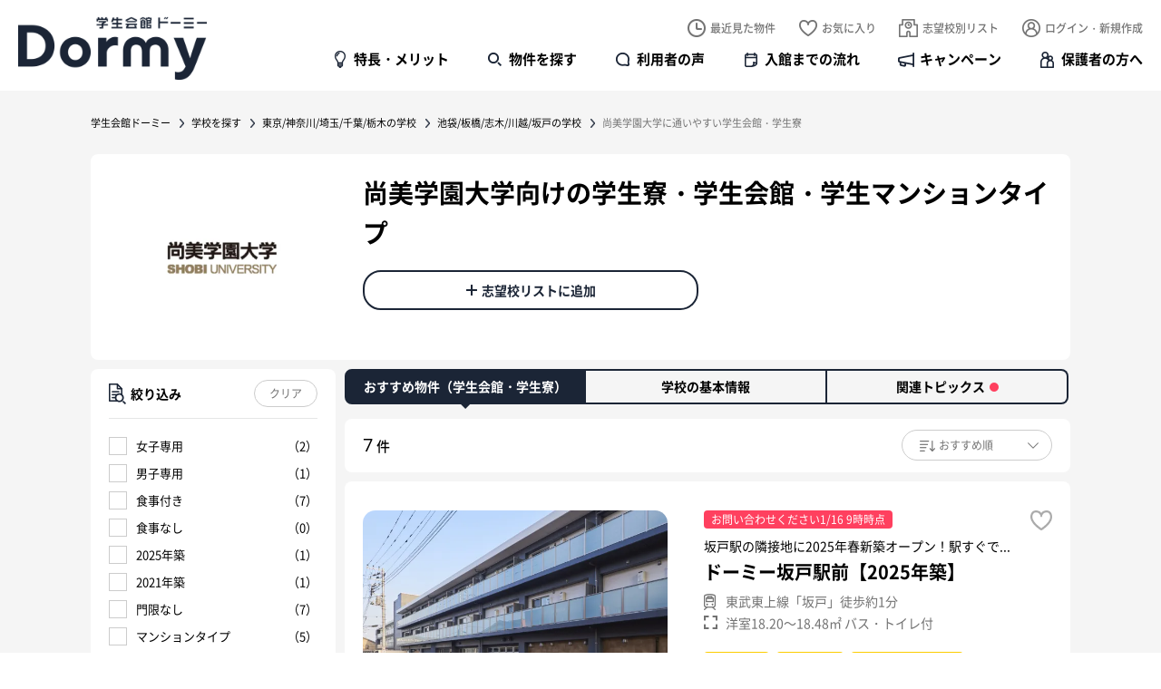

--- FILE ---
content_type: text/html; charset=UTF-8
request_url: https://dormy-ac.com/school/shutoken/iik/shobi-u/
body_size: 12822
content:

<!doctype html>
<html>
<head>

<meta http-equiv='x-dns-prefetch-control' content='on'>
<link rel="dns-prefetch" href="https://js.fout.jp">
<link rel="dns-prefetch" href="https://labo.dormy-ac.com">
<link rel="dns-prefetch" href="https://pagead2.googlesyndication.com">
<link rel="dns-prefetch" href="https://receptions.bdash-cloud.com">
<link rel="dns-prefetch" href="https://s.pinimg.com">
<link rel="dns-prefetch" href="https://supportbot-admin.userlocal.jp">
<link rel="dns-prefetch" href="https://td.doubleclick.net">
<link rel="dns-prefetch" href="https://tr.line.me">
<link rel="dns-prefetch" href="https://www.facebook.com">
<link rel="dns-prefetch" href="https://www.google-analytics.com">
<link rel="dns-prefetch" href="https://www.googletagmanager.com">
<link rel="dns-prefetch" href="https://www.taglog.jp">








<meta charset="UTF-8">
<meta name="viewport" content="width=device-width,minimum-scale=1.0,maximum-scale=10.0,user-scalable=yes">
<meta http-equiv="X-UA-Compatible" content="IE=edge">
<meta name="format-detection" content="telephone=no">

<title>【公式】尚美学園大学に通いやすい学生寮・学生会館 ・食事付き学生マンション・ 下宿｜学生会館ドーミー</title>

<!-- META -->
<meta name="keywords" content="">
<meta name="description" content="このページは「学生会館ドーミー」の尚美学園大学のおすすめ物件ページです。「学生会館ドーミー」は、一部上場企業の共立メンテナンスが運営する、一人暮らしのスタートアップにぴったりな住まいです。全国に250棟以上展開、2万人を超える学生が利用。生活に必要な家具や備品が備え付けで経済的、手作りの朝食夕食付でひとり暮らしのあなたをあたたかく迎えます。館長夫妻が常駐しているので安心、会話の機会も多いので、様々な地域出身の学生さんと友達の輪も広がります。学生会館、学生寮、学生マンションに関心がある方にお奨めです。">

<meta property="og:title" content="【公式】尚美学園大学に通いやすい学生寮・学生会館 ・食事付き学生マンション・ 下宿｜学生会館ドーミー" />

<meta property="og:site_name" content="学生会館ドーミー" />
<meta property="og:type" content="article" />
<meta property="og:description" content="このページは「学生会館ドーミー」の尚美学園大学のおすすめ物件ページです。「学生会館ドーミー」は、一部上場企業の共立メンテナンスが運営する、一人暮らしのスタートアップにぴったりな住まいです。全国に250棟以上展開、2万人を超える学生が利用。生活に必要な家具や備品が備え付けで経済的、手作りの朝食夕食付でひとり暮らしのあなたをあたたかく迎えます。館長夫妻が常駐しているので安心、会話の機会も多いので、様々な地域出身の学生さんと友達の輪も広がります。学生会館、学生寮、学生マンションに関心がある方にお奨めです。" />
<meta property="og:url" content="https://dormy-ac.com/school/shutoken/iik/shobi-u/" />
<meta property="og:image" content="https://dormy-ac.com/files/site/ogimage/ogp.png">



<meta name="twitter:card" content="Summary Card" />

<meta name="twitter:site" content="@dormy_gaku" />
<meta name="twitter:creator" content="@dormy_gaku">
<!-- FAVICON -->
<link rel="apple-touch-icon" sizes="180x180" href="/files/site/20241128_favicon.ico">
<link rel="icon" type="image/png" sizes="32x32" href="/files/site/20241128_favicon.ico">
<link rel="icon" type="image/png" sizes="16x16" href="/files/site/20241128_favicon.ico">
<link rel="shortcut icon" href="/files/site/20241128_favicon.ico">

<link rel="preload" as="font" href="/assets/fonts/notosans-jp-400.woff2?d=1767704616" crossorigin>
<link rel="preload" as="font" href="/assets/fonts/notosans-jp-500.woff2?d=1767704616" crossorigin>
<link rel="preload" as="font" href="/assets/fonts/notosans-jp-700.woff2?d=1767704616" crossorigin>
<link rel="preload" as="font" href="/assets/fonts/opensans-400.woff2?d=1767704616" crossorigin>
<link rel="preload" as="font" href="/assets/fonts/opensans-700.woff2?d=1767704616" crossorigin>
<link rel="stylesheet" href="/assets/css/reset.min.css?d=1767704616">
<link rel="stylesheet" type="text/css" href="/assets/vendor/slick/slick.css?d=1767704616" media="screen" />
<link rel="stylesheet" href="/assets/vendor/jquery-ui/jquery-ui.css?d=1767704616">
<link rel="stylesheet" href="/assets/css/common.min.css?d=1767704616">
<link rel="stylesheet" href="/assets/css/content.min.css?d=1767704616">







<link rel="stylesheet" href="/assets/css/base.min.css?d=1767704616">
<link rel="stylesheet" href="/assets/css/school.min.css?d=1767704616">

<style>
    #dialog-favorite-delete , #dialog-school-delete , #dialog-common {
        position: fixed;
        z-index: 1000;
        top: 50%;
        left: 50%;
        transform: translate(-50%, -50%);
        background-color: rgba(0, 0, 0, 0.6);
        color: #fff;
        pointer-events: none;
        opacity: 0;
        transition: all ease .3s;
        padding: 60px 80px;
        border-radius: 14px;
        font-size: 22px;
        font-weight: 500;
        line-height: 1;
        text-align: center;
    }
    #dialog-favorite-delete.show , #dialog-school-delete.show , #dialog-common.show{
        opacity: 1;
        pointer-events: all;
    }
    #dialog-favorite-delete:after{
        content: "";
        display: block;
        margin: 0 auto;
        margin-top: 25px;
        width: 43px;
        height: 39px;
        background-size: 100% 100%;
    }
    #dialog-school-delete:after{
        content: "";
        display: block;
        margin: 0 auto;
        margin-top: 25px;
        width: 43px;
        height: 39px;
        background-image: url('/assets/images/common/icon_school_w.png');
        background-size: 100% 100%;
    }
    #dialog-common:after{
        content: "";
        display: block;
        margin: 0 auto;
        margin-top: 25px;
        width: 43px;
        height: 39px;
        background-size: 100% 100%;
    }
    @media (max-width: 768px){
		#dialog-common {
			font-size: 17px;
			padding: 50px 30px;
			left: 40px;
			right: 40px;
			transform: translate(0, -50%);
		}
	}
</style>



<script src="https://cdn-blocks.karte.io/dc1b6e6bb59764e7cb91a50e8d2a67c5/builder.js"></script>


	
	<!-- Google Tag Manager -->
	<script>(function(w,d,s,l,i){w[l]=w[l]||[];w[l].push({'gtm.start':
	new Date().getTime(),event:'gtm.js'});var f=d.getElementsByTagName(s)[0],
	j=d.createElement(s),dl=l!='dataLayer'?'&l='+l:'';j.async=true;j.src=
	'https://www.googletagmanager.com/gtm.js?id='+i+dl;f.parentNode.insertBefore(j,f);
	})(window,document,'script','dataLayer','GTM-TLRF32');</script>
	<!-- End Google Tag Manager -->
	<!-- Google Tag Manager -->
	<script>(function(w,d,s,l,i){w[l]=w[l]||[];w[l].push({'gtm.start':
	new Date().getTime(),event:'gtm.js'});var f=d.getElementsByTagName(s)[0],
	j=d.createElement(s),dl=l!='dataLayer'?'&l='+l:'';j.async=true;j.src=
	'https://www.googletagmanager.com/gtm.js?id='+i+dl;f.parentNode.insertBefore(j,f);
	})(window,document,'script','dataLayer','GTM-N2MWXB8D');</script>
	<!-- End Google Tag Manager -->
	





</head>
<body id="">




    	<!-- Google Tag Manager (noscript) -->
	<noscript><iframe src="https://www.googletagmanager.com/ns.html?id=GTM-TLRF32"
	height="0" width="0" style="display:none;visibility:hidden"></iframe></noscript>
	<!-- End Google Tag Manager (noscript) -->
	<!-- Google Tag Manager (noscript) -->
	<noscript><iframe src="https://www.googletagmanager.com/ns.html?id=GTM-N2MWXB8D"
	height="0" width="0" style="display:none;visibility:hidden"></iframe></noscript>
	<!-- End Google Tag Manager (noscript) -->
	    
<div id="pagetop">
    	<header id="header">
		<div class="site">
							<div class="logo"><a href="/">学生会館ドーミー｜初めての一人暮らしにぴったりな食事付き学生寮・学生マンション</a></div>
						<nav class="user">
				<ul>
					<li class="history"><a href="/mylist/myhistory/">最近見た物件</a></li>
					<li class="favorite"><a href="/mylist/favorite/">お気に入り <p class="count favoriteCount"></p></a></li>
					<li class="school"><a href="/mylist/school/">志望校別リスト <p class="count campusCount"></p></a></li>
									<li class="login"><a href="/login/">ログイン・新規作成</a></li>
								</ul>
			</nav>
			<nav class="global">
				<ul>
					<li class="about"><a href="/about/">特長・メリット</a></li>
					<li class="search"><a href="/placehall/">物件を探す</a></li>
					<li class="voice"><a href="https://labo.dormy-ac.com/category/experience/" target="_blank">利用者の声</a></li>
					<li class="flow"><a href="/flow/">入館までの流れ</a></li>
					<li class="campaign"><a href="/campaign/">キャンペーン</a></li>
					<li class="guardian"><a href="/special/dormy-kodawari/">保護者の方へ</a></li>
				</ul>
			</nav>
			<nav class="sp">
				<ul>
					<li class="search"><a href="/placehall/"><span>物件を探す</span></a></li>
					<li class="school"><a href="/mylist/school/"><span>志望校別リスト</span> <p class="count campusCount"></p></a></li>
					<li class="favorite"><a href="/mylist/favorite/"><span>お気に入り</span> <p class="count favoriteCount"></p></a></li>
									<li class="menu"><button type="button"><span>MENU</span></button></li>
				</ul>
			</nav>			
			<nav class="top">
				<div class="site">
					<p class="logo"><a href="/">学生会館ドーミー Dormy</a></p>
					<ul class="global">
						<li class="about"><a href="/about/">特長・メリット</a></li>
						<li class="search"><a href="/placehall/">物件を探す</a></li>
						<li class="voice"><a href="https://labo.dormy-ac.com/category/experience/" target="_blank">利用者の声</a></li>
						<li class="flow"><a href="/flow/">入館までの流れ</a></li>
						<li class="campaign"><a href="/campaign/">キャンペーン</a></li>
						<li class="guardian"><a href="/special/dormy-kodawari/">保護者の方へ</a></li>
					</ul>
					<ul class="user">
						<li class="history"><a href="/mylist/myhistory/"><span>最近見た物件</span></a></li>
						<li class="favorite"><a href="/mylist/favorite/"><span>お気に入り</span> <p class="count favoriteCount"></p></a></li>
						<li class="school"><a href="/mylist/school/"><span>志望校別リスト</span> <p class="count campusCount"></p></a></li>
										<li class="login"><a href="/login/"><span>ログイン・新規作成</span></a></li>
									</ul>			
				</div>

				
				

			</nav>
			<nav class="bottom">
				<div class="for-pc">
					<div class="site">
						<ul>
							<li class="inquiry"><a href="/support/" data-btn-find_placehall="">物件を探す</a></li>
							<li class="catalog"><a href="/contact/catalog/">資料請求する</a></li>
						</ul>
					</div>
				</div>
				<div class="for-sp">
					<ul>
						<li class="home"><a href="/">ホーム</a></li>
						<li class="search"><a href="/placehall/">物件を探す</a></li>
						<li class="favorite"><a href="/mylist/favorite/">お気に入り</a></li>
						<li class="school"><a href="/mylist/school/">志望校別リスト</a></li>
						<li class="mymenu"><a class="spMymenu" href="/mypage/">マイページ</a></li>
						<li class="menu"><button type="button"><span>メニュー</span></button></li>
					</ul>
				</div>
			</nav>
						<nav id="menu">
				<p class="logo"><a href="/">学生会館ドーミー Dormy</a></p>
				<p class="close"><button><span>CLOSE</span></button></p>
				<p class="search"><a href="/placehall/">物件を探す</a></p>
				<dl class="accordion">
					<dt class="mypage">マイページ</dt>
					<dd>
						<ul>
												<li><a href="/login/">ログイン／新規作成</a></li>
												<li><a href="/mylist/favorite/">お気に入り物件</a></li>
							<li><a href="/mylist/myhistory/">最近見た物件</a></li>
							<li><a href="/mylist/school/">志望校別リスト</a></li>
											</ul>
					</dd>
					<dt class="content">メニュー</dt>
					<dd>
						<ul>
							<li><a href="/">ホーム</a></li>
							<li><a href="/about/">特徴・メリット</a></li>
							<li><a href="/flow/">入居までの流れ</a></li>
							<li><a href="https://labo.dormy-ac.com/category/experience/" target="_blank">入居者の声</a></li>
							<li><a href="/special/dormy-kodawari/">保護者の方へ</a></li>
							<li><a href="">体験入館</a></li>
							<li><a href="/flow/visit/">見学予約する</a></li>
							<li><a href="/faq/">よくあるご質問</a></li>
						</ul>
					</dd>
					<dt class="blog">記事・コラム</dt>
					<dd>
						<ul>					
							<li><a href="/news/">お知らせ</a></li>
							<li><a href="/contents/">お役立ちコラム</a></li>
							<li><a href="/campaign/">キャンペーン</a></li>
							<li><a href="https://labo.dormy-ac.com" target="_blank">ドーミーラボ</a></li>
						</ul>		
					</dd>
				</dl>
				<div class="cta">
					<ul>
						<li class="inquiry"><a href="/support/">相談する</a></li>
						<li class="catalog"><a href="/contact/catalog/">資料請求</a></li>
						<li class="apply"><a href="/contact/apply/">お申し込み</a></li>
					</ul>
				</div>
				<div class="line_pr">
					<p class="copy">進学後の住まいを決める<span class="for-sp"><br></span>コツがわかる</p>
					<p class="lead">親子で知っておきたい情報を<span class="for-sp"><br></span>配信中！LINE友だちはこちら</p>
					<ul class="action">
						<li class="line"><a href="https://liff.line.me/1655273405-NeRq5vJX/landing?follow=%40wtk5870e&lp=hpZvfF&liff_id=1655273405-NeRq5vJX" target="_blank">LINEでフォローする</a></li>
					</ul>
				</div>
			</nav>
			<nav id="logout" class="">
				<div class="site">
					<div class="wrapper">
						<p class="copy">ログアウトしますか？</p>
						<ul class="action">
							<li class="no"><button>いいえ</button></li>
							<li class="yes"><a href="/logout/">はい</a></li>
						</ul>
					</div>
				</div>
			</nav>
		</div>
	</header>
	<div id="content">
		<main id="school-detail" class="">
            
			<nav class="breadcrumb">
				<div class="site">
					<ol>						
						<li><a href="/">学生会館ドーミー</a></li>
						<li><a class="pankuzuSearchSchool" href="javascript:void(0);" data-noback-school="1">学校を探す</a></li>
						<li>東京/神奈川/埼玉/千葉/栃木の学校</li>
						<li>池袋/板橋/志木/川越/坂戸の学校</li>
						<li>尚美学園大学に通いやすい学生会館・学生寮</li>					
					</ol>
				</div>
			</nav>
			<div class="site">
				<form name="schoolForm" id="schoolForm" method="GET" action="">
					<header>
						<figure><img src="/files_thumbnail/webp/school_campus_10019373_75_png_w500px_h500px.webp" alt=""></figure>
<div>
    <h1>尚美学園大学向けの学生寮・学生会館・学生マンションタイプ</h1>
    <p class="dept"></p>
    <ul class="action">
        <li class="school " data-campus=516><a href="javascript:vaid(0);">志望校リストに追加</a></li>
            </ul>
</div>
					</header>
					<div class="container">
						<div class="primary">
							<nav class="tab">
    <ul>
        <li class="current"><a href="/school/shutoken/iik/shobi-u/">おすすめ物件（学生会館・学生寮）</a></li>
		<li ><a href="/school/shutoken/iik/shobi-u/detail/">学校の基本情報</a></li>
		<li ><a href="/school/shutoken/iik/shobi-u/news/">関連トピックス<span class="new"></span></a></li>
    </ul>
</nav>
							<div class="counter listHeader">
								<p class="count"><span class="num">7</span><span class="unit">件</span></p>
								<nav class="filter-sort">
									<ul>
										<li class="filter">
											<button type="button">絞り込み</button>
										</li>
										<li class="sort">
											<label class="select">
												<select name="sort" class="sortList">
													<option value="1" selected>おすすめ順</option>
													<option value="2" >学校まで近い順</option>													<option value="3" >館費が安い順</option>
												</select>
											</label>
										</li>
									</ul>
									<div class="filter sideFilter">
										<ul>
											<li>
												<label class="checkbox"><input type="checkbox" name="woman" value="1"><span>女子専用 <span class="count">2</span></span></label>
											</li>
											<li>
												<label class="checkbox"><input type="checkbox" name="men" value="1"><span>男子専用 <span class="count">1</span></span></label>
											</li>
											<li>
												<label class="checkbox"><input type="checkbox" name="meal" value="1"><span>食事付き<span class="count">7</span></span></label>
											</li>
											<li>
												<label class="checkbox"><input type="checkbox" name="no_meal" value="1"><span>食事なし<span class="count">0</span></span></label>
											</li>
																																			<li>
													<label class="checkbox"><input type="checkbox" name="feature[]" value="002035"><span>2025年築<span class="count">1</span></span></label>
												</li>
																								<li>
													<label class="checkbox"><input type="checkbox" name="feature[]" value="002042"><span>2021年築<span class="count">1</span></span></label>
												</li>
																								<li>
													<label class="checkbox"><input type="checkbox" name="feature[]" value="002010"><span>門限なし<span class="count">7</span></span></label>
												</li>
																								<li>
													<label class="checkbox"><input type="checkbox" name="feature[]" value="002022"><span>マンションタイプ<span class="count">5</span></span></label>
												</li>
																								<li>
													<label class="checkbox"><input type="checkbox" name="feature[]" value="002020"><span>バス・トイレ別<span class="count">4</span></span></label>
												</li>
																								<li>
													<label class="checkbox"><input type="checkbox" name="feature[]" value="002023"><span>居室に洗濯機設置<span class="count">1</span></span></label>
												</li>
																								<li>
													<label class="checkbox"><input type="checkbox" name="feature[]" value="002051"><span>浴室乾燥<span class="count">1</span></span></label>
												</li>
																								<li>
													<label class="checkbox"><input type="checkbox" name="feature[]" value="002017"><span>女子専用フロアあり<span class="count">2</span></span></label>
												</li>
																								<li>
													<label class="checkbox"><input type="checkbox" name="feature[]" value="002006"><span>駅徒歩10分以内<span class="count">6</span></span></label>
												</li>
																								<li>
													<label class="checkbox"><input type="checkbox" name="feature[]" value="002004"><span>パブリックバス(大浴場)<span class="count">2</span></span></label>
												</li>
																								<li>
													<label class="checkbox"><input type="checkbox" name="feature[]" value="002059"><span>シェアキッチン<span class="count">1</span></span></label>
												</li>
																								<li>
													<label class="checkbox"><input type="checkbox" name="feature[]" value="002047"><span>ラウンジ(交流スペース)<span class="count">1</span></span></label>
												</li>
																								<li>
													<label class="checkbox"><input type="checkbox" name="feature[]" value="002056"><span>トレーニングルーム<span class="count">1</span></span></label>
												</li>
																								<li>
													<label class="checkbox"><input type="checkbox" name="feature[]" value="002061"><span>宅配ボックス<span class="count">2</span></span></label>
												</li>
																								<li>
													<label class="checkbox"><input type="checkbox" name="feature[]" value="002021"><span>部屋広め<span class="count">2</span></span></label>
												</li>
																								<li>
													<label class="checkbox"><input type="checkbox" name="feature[]" value="002014"><span>リニューアル<span class="count">1</span></span></label>
												</li>
												
																					</ul>
										<p class="clear">
											<button type="reset">すべて解除</button>
										</p>
									</div>
								</nav>
							</div>
												<div class="wrapper dataAjax" data-page-type="school" data-ajax-more='{
								"url": "/_async/",
								"per":10,
								"page":1,
								"total":"7",
								"data":"school_es_list",
								"campus_id":"516",
								"sort":1							}'>
								<ul class="placehall" data-ajax-more-list="">
																									<li>
										<div class="body">
											<a href="/placehall/shutoken/iik/13503/">
												<figure>
													<div>
														<img src="/files_thumbnail/webp/estaterent_dorm_13503_250325_dormy17555_jpg_w672px_h449px.webp" alt="">
													</div>
																										<span>学校まで電車で7分</span>
																									</figure>
																								<div class="situation">
																																								<p class="vacant">お問い合わせください1/16 9時時点</p>
																									</div>
																								<p class="copy">坂戸駅の隣接地に2025年春新築オープン！駅すぐで...</p>
																									<p class="rating">
														<img src="/assets/images/home/placehall_star_4.png" alt="">
																											</p>
																								<p class="name">ドーミー坂戸駅前【2025年築】</p>
																								<div class="attr">
													<p class="access">
																																												東武東上線「坂戸」徒歩約1分
														
													</p>
													<p class="room">
														洋室18.20～18.48㎡															バス・トイレ付
																											</p>
													<ul class="tag">
														<li>食事付き</li>
																																												<li>2025年築</li>
																														<li>マンションタイプ</li>
																														<li>バス・トイレ別</li>
																														<li>駅徒歩10分以内</li>
																														<li>部屋広め</li>
																														<li>浴室乾燥</li>
																														<li>居室に洗濯機設置</li>
																														<li>門限なし</li>
																														<li>シェアキッチン</li>
																														<li>トレーニングルーム</li>
																														<li>宅配ボックス</li>
																														<li>ラウンジ(交流スペース)</li>
															
																											</ul>
												</div>
											</a>
											<p class="favorite "><button type="button" data-er="417">お気に入り</button></p>
										</div>
										<ul class="action">
											<li class="inquiry"><a href="/contact/placehall-inquiry/?oc=13503">お問い合わせ</a></li>
											<li class="detail"><a href="/placehall/shutoken/iik/13503/">詳細をみる</a></li>
										</ul>
									</li>
																		<li>
										<div class="body">
											<a href="/placehall/shutoken/iik/13273/">
												<figure>
													<div>
														<img src="/files_thumbnail/webp/estaterent_dorm_13273__image_placehall_138_1_jpg_w672px_h549px.webp" alt="学生会館・学生寮　">
													</div>
																										<span>学校までバスで11分</span>
																									</figure>
																								<div class="situation">
																											<p class="gender">男子専用</p>
																																								<p class="vacant">空室あり1/16 9時時点</p>
																									</div>
																								<p class="copy">駅から徒歩5分。クレアモール商店街からすぐの学生会...</p>
																									<p class="rating">
														<img src="/assets/images/home/placehall_star_4.png" alt="">
																											</p>
																								<p class="name">ドーミー川越</p>
												<p class="price">54,100<span class="unit">円～</span></p>												<div class="attr">
													<p class="access">
																																												東武東上線「川越」徒歩約5分
																													/															西武新宿線「本川越」徒歩約8分
														
													</p>
													<p class="room">
														洋室11.34㎡															洗面化粧台付き
																												</p>
													<ul class="tag">
														<li>食事付き</li>
																																												<li>駅徒歩10分以内</li>
																														<li>パブリックバス(大浴場)</li>
																														<li>門限なし</li>
															
																											</ul>
												</div>
											</a>
											<p class="favorite "><button type="button" data-er="141">お気に入り</button></p>
										</div>
										<ul class="action">
											<li class="inquiry"><a href="/contact/placehall-inquiry/?oc=13273">お問い合わせ</a></li>
											<li class="detail"><a href="/placehall/shutoken/iik/13273/">詳細をみる</a></li>
										</ul>
									</li>
																		<li>
										<div class="body">
											<a href="/placehall/shutoken/iik/13343/">
												<figure>
													<div>
														<img src="/files_thumbnail/webp/estaterent_dorm_13343__image_placehall_139_1_jpg_w672px_h448px.webp" alt="学生会館・学生寮　">
													</div>
																										<span>学校までバスで11分</span>
																									</figure>
																								<div class="situation">
																											<p class="gender">女子専用</p>
																																								<p class="vacant">お問い合わせください1/16 9時時点</p>
																									</div>
																								<p class="copy">人気のマンションタイプ、バス・トイレ付き。</p>
																									<p class="rating">
														<img src="/assets/images/home/placehall_star_4.png" alt="">
																											</p>
																								<p class="name">ドーミー川越２</p>
												<p class="price">69,400<span class="unit">円～</span></p>												<div class="attr">
													<p class="access">
																																												JR埼京線「川越」徒歩約9分
																													/															西武新宿線「本川越」徒歩約15分
														
													</p>
													<p class="room">
														個室Ⅰ：洋室19.53㎡　個室Ⅱ：洋室21.80㎡　個室Ⅲ(ミニキッチン付)：洋室20.40㎡															バス・トイレ付
																											</p>
													<ul class="tag">
														<li>食事付き</li>
																																												<li>マンションタイプ</li>
																														<li>部屋広め</li>
																														<li>門限なし</li>
															
																											</ul>
												</div>
											</a>
											<p class="favorite "><button type="button" data-er="180">お気に入り</button></p>
										</div>
										<ul class="action">
											<li class="inquiry"><a href="/contact/placehall-inquiry/?oc=13343">お問い合わせ</a></li>
											<li class="detail"><a href="/placehall/shutoken/iik/13343/">詳細をみる</a></li>
										</ul>
									</li>
																		<li>
										<div class="body">
											<a href="/placehall/shutoken/iik/13462/">
												<figure>
													<div>
														<img src="/files_thumbnail/webp/estaterent_dorm_13462_13462ex_4x_jpg_w672px_h463px.webp" alt="">
													</div>
																										<span>学校まで電車で7分</span>
																									</figure>
																								<div class="situation">
																																								<p class="vacant">空室わずか1/16 9時時点</p>
																									</div>
																								<p class="copy">2021年築。駅まで徒歩約3分、目の前に大型スーパ...</p>
																									<p class="rating">
														<img src="/assets/images/home/placehall_star_5.png" alt="">
																											</p>
																								<p class="name">ドーミー坂戸花町(さかどはなまち)</p>
												<p class="price">72,100<span class="unit">円～</span></p>												<div class="attr">
													<p class="access">
																																												東武東上線「坂戸」徒歩約3分
														
													</p>
													<p class="room">
														洋室16.80㎡															バス・トイレ付
																											</p>
													<ul class="tag">
														<li>食事付き</li>
																																												<li>駅徒歩10分以内</li>
																														<li>マンションタイプ</li>
																														<li>バス・トイレ別</li>
																														<li>門限なし</li>
																														<li>2021年築</li>
																														<li>宅配ボックス</li>
															
																											</ul>
												</div>
											</a>
											<p class="favorite "><button type="button" data-er="317">お気に入り</button></p>
										</div>
										<ul class="action">
											<li class="inquiry"><a href="/contact/placehall-inquiry/?oc=13462">お問い合わせ</a></li>
											<li class="detail"><a href="/placehall/shutoken/iik/13462/">詳細をみる</a></li>
										</ul>
									</li>
																		<li>
										<div class="body">
											<a href="/placehall/shutoken/iik/13264/">
												<figure>
													<div>
														<img src="/files_thumbnail/webp/estaterent_dorm_13264__image_placehall_124_1_jpg_w672px_h448px.webp" alt="学生会館・学生寮　">
													</div>
																										<span>学校まで電車で16分</span>
																									</figure>
																								<div class="situation">
																											<p class="gender">女子専用</p>
																																								<p class="vacant">空室わずか1/16 9時時点</p>
																									</div>
																								<p class="copy">急行停車駅の志木駅から徒歩4分。居室に洗面化粧台付...</p>
																									<p class="rating">
														<img src="/assets/images/home/placehall_star_4.png" alt="">
																											</p>
																								<p class="name">ドーミー志木</p>
												<p class="price">50,100<span class="unit">円～</span></p>												<div class="attr">
													<p class="access">
																																												東武東上線「志木」徒歩約4分
														
													</p>
													<p class="room">
														洋室11.34㎡															洗面化粧台付き
																												</p>
													<ul class="tag">
														<li>食事付き</li>
																																												<li>駅徒歩10分以内</li>
																														<li>パブリックバス(大浴場)</li>
																														<li>リニューアル</li>
																														<li>門限なし</li>
															
																											</ul>
												</div>
											</a>
											<p class="favorite "><button type="button" data-er="134">お気に入り</button></p>
										</div>
										<ul class="action">
											<li class="inquiry"><a href="/contact/placehall-inquiry/?oc=13264">お問い合わせ</a></li>
											<li class="detail"><a href="/placehall/shutoken/iik/13264/">詳細をみる</a></li>
										</ul>
									</li>
																		<li>
										<div class="body">
											<a href="/placehall/shutoken/iik/13414/">
												<figure>
													<div>
														<img src="/files_thumbnail/webp/estaterent_dorm_13414__image_placehall_301_1_jpg_w672px_h446px.webp" alt="学生会館・学生寮　">
													</div>
																										<span>学校まで電車で9分</span>
																									</figure>
																								<div class="situation">
																																								<p class="vacant">空室わずか1/16 9時時点</p>
																									</div>
																								<p class="copy">バストイレ別のマンションタイプ。</p>
																									<p class="rating">
														<img src="/assets/images/home/placehall_star_4.png" alt="">
																											</p>
																								<p class="name">ドーミー若葉</p>
												<p class="price">72,100<span class="unit">円～</span></p>												<div class="attr">
													<p class="access">
																																												東武東上線「若葉」徒歩約10分
														
													</p>
													<p class="room">
														洋室16.80㎡															バス・トイレ付
																											</p>
													<ul class="tag">
														<li>食事付き</li>
																																												<li>駅徒歩10分以内</li>
																														<li>マンションタイプ</li>
																														<li>バス・トイレ別</li>
																														<li>女子専用フロアあり</li>
																														<li>門限なし</li>
															
																											</ul>
												</div>
											</a>
											<p class="favorite "><button type="button" data-er="226">お気に入り</button></p>
										</div>
										<ul class="action">
											<li class="inquiry"><a href="/contact/placehall-inquiry/?oc=13414">お問い合わせ</a></li>
											<li class="detail"><a href="/placehall/shutoken/iik/13414/">詳細をみる</a></li>
										</ul>
									</li>
																		<li>
										<div class="body">
											<a href="/placehall/shutoken/iik/13435/">
												<figure>
													<div>
														<img src="/files_thumbnail/webp/estaterent_dorm_13435__image_placehall_335_1_jpg_w672px_h446px.webp" alt="学生会館・学生寮　">
													</div>
																										<span>学校まで電車で6分</span>
																									</figure>
																								<div class="situation">
																																								<p class="vacant">空室わずか1/16 9時時点</p>
																									</div>
																								<p class="copy">駅から徒歩3分。バストイレ別のマンションタイプ。</p>
																									<p class="rating">
														<img src="/assets/images/home/placehall_star_4.png" alt="">
																											</p>
																								<p class="name">ドーミー鶴ヶ島</p>
												<p class="price">71,400<span class="unit">円～</span></p>												<div class="attr">
													<p class="access">
																																												東武東上線「鶴ヶ島」徒歩約3分
														
													</p>
													<p class="room">
														洋室16.80㎡															バス・トイレ付
																											</p>
													<ul class="tag">
														<li>食事付き</li>
																																												<li>駅徒歩10分以内</li>
																														<li>マンションタイプ</li>
																														<li>バス・トイレ別</li>
																														<li>女子専用フロアあり</li>
																														<li>門限なし</li>
															
																											</ul>
												</div>
											</a>
											<p class="favorite "><button type="button" data-er="240">お気に入り</button></p>
										</div>
										<ul class="action">
											<li class="inquiry"><a href="/contact/placehall-inquiry/?oc=13435">お問い合わせ</a></li>
											<li class="detail"><a href="/placehall/shutoken/iik/13435/">詳細をみる</a></li>
										</ul>
									</li>
									
							
								</ul>
								<p class="more"><button type="button" data-ajax-more-btn>もっとみる</button></p>	
							</div>
							<div class="list_att">
								<p class="list_att_tt">掲載している通学時間について</p>
								<ul class="list_att_texts">
									<li>・所要時間については原則として、2021年12月現在のGoogleマップの検索結果をもとに記載しています。</li>
									<li>・掲載している時間（分数）はおよその目安となります。道路条件等により多少前後する場合があります。</li>
									<li>・電車・バスの場合は、「乗車時間」のみ記載しています。物件から駅まで、および駅から学校までの所要時間と、電車の待ち時間、乗り換え時間等は含んでおりません。	また、乗車時間は時間帯・列車によっても多少前後します。</li>
									<li>・最新の総所要時間・ルートについては、学校Webサイトのアクセスに関するページや、各種地図・乗換案内アプリ等で各自ご確認をお願いいたします。</li>
								</ul>
							</div>
						</div>
						<div class="sidebar"> 
														<section class="filter sideFilter">
								<form name="filter" method="post">
									<h2>絞り込み</h2>
									<button type="reset">クリア</button>
									<ul>
										<li>
											<label class="checkbox"><input type="checkbox" name="woman" value="1"><span>女子専用 <span class="count">2</span></span></label>
										</li>
										<li>
											<label class="checkbox"><input type="checkbox" name="men" value="1"><span>男子専用 <span class="count">1</span></span></label>
										</li>
										<li>
											<label class="checkbox"><input type="checkbox" name="meal" value="1"><span>食事付き <span class="count">7</span></span></label>
										</li>
										<li>
											<label class="checkbox"><input type="checkbox" name="no_meal" value="1"><span>食事なし <span class="count">0</span></span></label>
										</li>
																													<li>
											<label class="checkbox"><input type="checkbox" name="feature[]" value="002035"><span>2025年築 <span class="count">1</span></span></label>
										</li>
																				<li>
											<label class="checkbox"><input type="checkbox" name="feature[]" value="002042"><span>2021年築 <span class="count">1</span></span></label>
										</li>
																				<li>
											<label class="checkbox"><input type="checkbox" name="feature[]" value="002010"><span>門限なし <span class="count">7</span></span></label>
										</li>
																				<li>
											<label class="checkbox"><input type="checkbox" name="feature[]" value="002022"><span>マンションタイプ <span class="count">5</span></span></label>
										</li>
																				<li>
											<label class="checkbox"><input type="checkbox" name="feature[]" value="002020"><span>バス・トイレ別 <span class="count">4</span></span></label>
										</li>
																				<li>
											<label class="checkbox"><input type="checkbox" name="feature[]" value="002023"><span>居室に洗濯機設置 <span class="count">1</span></span></label>
										</li>
																				<li>
											<label class="checkbox"><input type="checkbox" name="feature[]" value="002051"><span>浴室乾燥 <span class="count">1</span></span></label>
										</li>
																				<li>
											<label class="checkbox"><input type="checkbox" name="feature[]" value="002017"><span>女子専用フロアあり <span class="count">2</span></span></label>
										</li>
																				<li>
											<label class="checkbox"><input type="checkbox" name="feature[]" value="002006"><span>駅徒歩10分以内 <span class="count">6</span></span></label>
										</li>
																				<li>
											<label class="checkbox"><input type="checkbox" name="feature[]" value="002004"><span>パブリックバス(大浴場) <span class="count">2</span></span></label>
										</li>
																				<li>
											<label class="checkbox"><input type="checkbox" name="feature[]" value="002059"><span>シェアキッチン <span class="count">1</span></span></label>
										</li>
																				<li>
											<label class="checkbox"><input type="checkbox" name="feature[]" value="002047"><span>ラウンジ(交流スペース) <span class="count">1</span></span></label>
										</li>
																				<li>
											<label class="checkbox"><input type="checkbox" name="feature[]" value="002056"><span>トレーニングルーム <span class="count">1</span></span></label>
										</li>
																				<li>
											<label class="checkbox"><input type="checkbox" name="feature[]" value="002061"><span>宅配ボックス <span class="count">2</span></span></label>
										</li>
																				<li>
											<label class="checkbox"><input type="checkbox" name="feature[]" value="002021"><span>部屋広め <span class="count">2</span></span></label>
										</li>
																				<li>
											<label class="checkbox"><input type="checkbox" name="feature[]" value="002014"><span>リニューアル <span class="count">1</span></span></label>
										</li>
										
																		</ul>
								</form>
							</section>
							
														<section class="blog">
								<h2>この学校に関する記事</h2>
								<ul>
																<li>
																													<a href="https://dormy-ac.com/area/shutoken/guide-university-tokyo/" >
																														<figure><img src="/files_thumbnail/webp/banner_subbanner_guide_2025_subbnr-guide-syutoken_2025_png_w160px_h101px.webp" alt=""></figure>
											<p class="title">【2025首都圏】最新の私立大学...</p>
											<p class="category">大学別ガイド</p>
																				</a>
																			</li>
							
								</ul>
								<p class="more"><a href="/school/shutoken/iik/shobi-u/news/">もっとみる</a></p>
							</section>

							<section class="condition">
	<section class="school">
		<h3>学校名から探す</h3>
		<div class="control-suggest school">
			<div class="suggest">
				<p class="title">学校名入力</p>
				<p class="back">
					<button type="button" class="btn-back">戻る</button>
				</p>
				<input type="text" name="" placeholder="例：ドーミー大学" data-suggestions="suggestions-sidebar-school" class="q">
				<div class="suggestions" id="suggestions-sidebar-school">
					<ul>
					</ul>
				</div>
			</div>
		</div>
	</section>
	<section class="area">
		<h3>エリアから探す</h3>
		<dl>
					<dt>北海道/札幌</dt>
			<dd>
				<ul>
															<li><a href="/placehall/hokaido/sapporo/">札幌/北大/大通/琴似/江別/当別/千歳</a></li>
															<li><a href="/placehall/hokaido/sapporo-domeal/">札幌の賃貸マンション(ドミール)</a></li>
					
				</ul>
			</dd>
					<dt>仙台/青森/山形</dt>
			<dd>
				<ul>
															<li><a href="/placehall/tohoku/sendai/">仙台/仙台駅/川内/泉/長町/宮城野</a></li>
															<li><a href="/placehall/tohoku/hirosaki/">弘前</a></li>
															<li><a href="/placehall/tohoku/yamagata/">山形/七日町/小白川</a></li>
															<li><a href="/placehall/tohoku/sendai-domeal/">仙台の賃貸マンション(ドミール)</a></li>
					
				</ul>
			</dd>
					<dt>東京/神奈川/埼玉/千葉/栃木</dt>
			<dd>
				<ul>
															<li><a href="/placehall/shutoken/">首都圏全域</a></li>
										<li><a href="/placehall/shutoken/ec/">江戸川/葛西/市川/浦安/船橋/千葉</a></li>
															<li><a href="/placehall/shutoken/uk/">上野/北千住/葛飾/松戸/柏/野田</a></li>
															<li><a href="/placehall/shutoken/uok/">川口/戸田/浦和/大宮/越谷</a></li>
															<li><a href="/placehall/shutoken/iik/">池袋/板橋/志木/川越/坂戸</a></li>
															<li><a href="/placehall/shutoken/tnn/">池袋/高田馬場/練馬/西東京/小平/所沢</a></li>
															<li><a href="/placehall/shutoken/snkt/">新宿/中野/吉祥寺/国分寺/立川</a></li>
															<li><a href="/placehall/shutoken/cth/">新宿/世田谷/調布/府中/多摩/八王子</a></li>
															<li><a href="/placehall/shutoken/sky/">渋谷/品川/蒲田/川崎/日吉/横浜/戸塚</a></li>
															<li><a href="/placehall/shutoken/mss/">町田/相模原/厚木/秦野/大和/湘南</a></li>
															<li><a href="/placehall/shutoken/utsunomiya/">栃木/宇都宮</a></li>
															<li><a href="/placehall/shutoken/shutoken-share/">首都圏のシェアハウス</a></li>
					
				</ul>
			</dd>
					<dt>名古屋/甲府/新潟/金沢</dt>
			<dd>
				<ul>
															<li><a href="/placehall/chubu/nagoya/">名古屋/名駅/千種/東山/日進/長久手</a></li>
															<li><a href="/placehall/chubu/kofu/">甲府</a></li>
															<li><a href="/placehall/chubu/niigata/">新潟/新潟駅/万代/古町</a></li>
															<li><a href="/placehall/chubu/kanazawa/">金沢/金沢駅</a></li>
															<li><a href="/placehall/chubu/nagoya-domeal/">名古屋の賃貸マンション(ドミール)</a></li>
					
				</ul>
			</dd>
					<dt>大阪/京都/神戸/奈良/滋賀</dt>
			<dd>
				<ul>
															<li><a href="/placehall/kinki/kyoto/">京都/衣笠/下鴨/二条/伏見/山科/滋賀</a></li>
															<li><a href="/placehall/kinki/osaka-nara/">大阪/豊中/吹田/茨木/東大阪/堺/奈良</a></li>
															<li><a href="/placehall/kinki/kobe/">神戸/六甲/灘/芦屋/西宮</a></li>
															<li><a href="/placehall/kinki/osaka-share/">大阪のシェアハウス</a></li>
					
				</ul>
			</dd>
					<dt>岡山/広島</dt>
			<dd>
				<ul>
															<li><a href="/placehall/chugoku/okayama/">岡山/岡山駅/津島</a></li>
															<li><a href="/placehall/chugoku/hiroshima/">広島/広島駅/宇品</a></li>
															<li><a href="/placehall/chugoku/higashihiroshima/">東広島/西条</a></li>
					
				</ul>
			</dd>
					<dt>徳島/香川</dt>
			<dd>
				<ul>
															<li><a href="/placehall/shikoku/tokushima/">徳島</a></li>
															<li><a href="/placehall/shikoku/takamatsu/">高松</a></li>
					
				</ul>
			</dd>
					<dt>福岡/熊本/長崎/鹿児島/沖縄</dt>
			<dd>
				<ul>
															<li><a href="/placehall/kyushu/kokura/">北九州/小倉</a></li>
															<li><a href="/placehall/kyushu/fukuoka/">福岡/博多/天神/西新/伊都/太宰府</a></li>
															<li><a href="/placehall/kyushu/kumamoto/">熊本/熊本駅/大江/黒髪</a></li>
															<li><a href="/placehall/kyushu/nagasaki/">長崎/浦上</a></li>
															<li><a href="/placehall/kyushu/kagoshima/">鹿児島/荒田</a></li>
															<li><a href="/placehall/kyushu/okinawa/">沖縄/那覇</a></li>
					
				</ul>
			</dd>
		
		</dl>
	</section>
	<section class="line">
		<h3>沿線名・駅名から探す</h3>
		<div class="control-suggest station">
			<div class="suggest">
				<p class="title">沿線名・駅名から探す</p>
				<p class="back">
					<button type="button" class="btn-back">戻る</button>
				</p>
				<input type="text" name="" placeholder="例：山手線" data-suggestions="suggestions-sidebar-station" class="q">
				<div class="suggestions" id="suggestions-sidebar-station">
					<ul>
					</ul>
				</div>
			</div>
		</div>		
	</section>
	<section class="placehall">
		<h3>物件名から探す</h3>
		<div class="control-suggest placehall">
			<div class="suggest">
				<p class="title">物件名から探す</p>
				<p class="back">
					<button type="button" class="btn-back">戻る</button>
				</p>
				<input type="text" name="" placeholder="例：ドーミー御茶ノ水" data-suggestions="suggestions-sidebar-placehall" class="q">
				<div class="suggestions" id="suggestions-sidebar-placehall">
					<ul>
					</ul>
				</div>
			</div>
		</div>		
	</section>
	
</section>

						</div>
					</div>
				</form>
			</div>
						<div id="dialog-school-add">
	<p>志望校リストに登録されました</p>
</div>
			<div id="dialog-school-delete">
	<p>志望校リストから削除しました</p>
</div>

        </main>
		
		
    </div>
    
    	<footer id="footer">
		<nav class="search">
			<div class="site">
				<p class="copy"><mark>学生専用の住まいを探そう</mark></p>
				<div class="control-suggest school">
					<div class="suggest">
						<p class="title">学校名入力</p>
						<p class="back"><button type="button" class="btn-back">戻る</button></p>								
						<input type="text" name="" placeholder="進学予定の学校名を入力" data-suggestions="suggestions-footer-school" class="q">
						<div class="suggestions" id="suggestions-footer-school">
							<ul>
							</ul>
						</div>
					</div>
				</div>
				<ul class="condition">
					<li class="area"><button type="button">エリアから</button></li>
					<li class="station"><button type="button">沿線・駅名で</button></li>
					<li class="name"><button type="button">物件名で</button></li>
				</ul>
			</div>
		</nav>
		<nav class="magazine">
			<div class="site animate">
				<p class="copy">進学後の住まいを決める<span class="for-sp"><br></span>コツがわかる</p>
				<p class="lead">親子で知っておきたい情報を<span class="for-sp"><br></span>配信中！LINE友だちはこちら</p>
				<ul class="action">
					<li class="line"><a href="https://lin.ee/5mubzEI" target="_blank">LINEでフォローする</a></li>
				</ul>
				<!--
				<form action="" method="post">
					<input type="text" name="" value="" placeholder="メールアドレス">
					<button type="button">登録する</button>
				</form>
				-->
			</div>
			<div class="site animate">
				<p class="copy">誰よりも早く<span class="for-sp"><br></span>最新情報を入手しよう</p>
				<p class="lead">学生会館ドーミーの最新情報や<span class="for-sp"><br></span>お得なキャンペーンなどをお届けします。</p>
				<ul class="action">
					<li class="magazine"><a href="https://dormy-ac.com/special/account-promotion/" target="_blank">お知らせを受け取る</a></li>
				</ul>
			</div>
		</nav>
		<div class="top">
			<div class="site">
				<nav class="sitemap">
					<div class="logo-wrapper">
					<p class="logo">学生会館ドーミー Dormy</p>
					<nav class="sns">
						<ul>
							<li class="line"><a href="https://lin.ee/GQiNCPr" target="_blank">LINE</a></li>
							<li class="twitter"><a href="https://twitter.com/dormy_gaku" target="_blank">Twitter</a></li>
							<li class="youtube"><a href="https://www.youtube.com/channel/UC_8PFLh6ojek1oFqXtswfAA" target="_blank">Youtube</a></li>
							<li class="instagram"><a href="https://www.instagram.com/dormy_style/" target="_blank">Instagram</a></li>
							<li class="facebook"><a href="https://www.facebook.com/dormygakusei" target="_blank">Facebook</a></li>
						</ul>
					</nav>
					</div>
					<div class="group">
					<div class="column">
						<em>はじめての方へ</em>
						<input type="checkbox" name="accordion" class="accordion-checkbox" id="accordion-checkbox1">
						<label class="accordion-trigger" for="accordion-checkbox1">はじめての方へ</label>
						<ul class="primary accordion-target list">
							<li><a href="/about/">ドーミーとは</a></li>
							<li><a href="/flow/">ご入居までの流れ</a></li>
							<li><a href="/special/dormy-kodawari/">保護者の方へ</a></li>
							<li><a href="https://labo.dormy-ac.com/category/experience/">利用者の声</a></li>
						</ul>
					</div>
					<div class="column">
						<em>物件を探す</em>
						<input type="checkbox" name="accordion" class="accordion-checkbox" id="accordion-checkbox2">
						<label class="accordion-trigger" for="accordion-checkbox2">物件を探す</label>
						<ul class="primary accordion-target list">
							<li><a href="javascript:void(0);" data-btn-search-placehall>学校名で探す</a></li>
							<li><a href="javascript:void(0);" data-btn-search-area>エリアで探す</a></li>
							<li><a href="javascript:void(0);" data-btn-search-station>沿線・駅名で探す</a></li>
							<li><a href="javascript:void(0);" data-btn-search-school>物件名で探す</a></li>
						</ul>
					</div>
					<div class="column">
						<em>ニュース＆トピックス</em>
						<input type="checkbox" name="accordion" class="accordion-checkbox" id="accordion-checkbox3">
						<label class="accordion-trigger" for="accordion-checkbox3">ニュース＆トピックス</label>
						<ul class="primary accordion-target list">
							<li><a href="/news/">ニュース一覧</a></li>
							<li><a href="/campaign/">キャンペーン一覧</a></li>
							<li><a href="/contents/">お役立ち記事一覧</a></li>
						</ul>
					</div>
					<div class="column">
						<em>サポート＆ヘルプ</em>
						<input type="checkbox" name="accordion" class="accordion-checkbox" id="accordion-checkbox4">
						<label class="accordion-trigger" for="accordion-checkbox4">サポート＆ヘルプ</label>
						<ul class="primary accordion-target list">
							<li><a href="/support/">サポート</a></li>
							<li><a href="/faq/">よくあるご質問</a></li>
							<li><a href="/contact/catalog/" class="blank" target="_blank">資料請求</a></li>
							<li><a href="/flow/visit/" class="blank" target="_blank">見学予約</a></li>
							<li><a href="/contact/apply/" class="blank" target="_blank">お申し込み</a></li>
						</ul>
					</div>
					</div>
					<div class="group">
					<div class="column">
						<em class="blank"><a href="" target="_blank"><span>地域別サイト</span></a></em>
						<input type="checkbox" name="accordion" class="accordion-checkbox" id="accordion-checkbox5">
						<label class="accordion-trigger" for="accordion-checkbox5"><span>地域別サイト</span></label>
						<ul class="primary accordion-target list">
							<li><a href="https://dormy-hokkaido.com" class="blank" target="_blank">札幌エリア</a></li>
							<li><a href="https://dormy-ac.com/portal/tohoku/" class="blank" target="_blank">東北・仙台エリア</a></li>
							<li><a href="https://dormy-nagoya.com" class="blank" target="_blank">名古屋エリア</a></li>
							<li><a href="https://dormy-kansai.com/" class="blank" target="_blank">関西エリア</a></li>
							<li><a href="https://dormy-kyoto.com" class="blank" target="_blank">京都エリア</a></li>
							<li><a href="https://dormy-kanazawa.com/" class="blank" target="_blank">金沢エリア</a></li>
							<li><a href="https://dormy-ac.com/portal/chugoku/" class="blank" target="_blank">広島・岡山エリア</a></li>
							<li><a href="https://dormy-ac.com/portal/shikoku/" class="blank" target="_blank">香川・徳島エリア</a></li>
							<li><a href="https://www.dormy-kyusyu.com/" class="blank" target="_blank">九州エリア</a></li>
						</ul>
					</div>
					<div class="column">
						<em class="blank"><a href="" target="_blank"><span>関連サイト</span></a></em>
						<input type="checkbox" name="accordion" class="accordion-checkbox" id="accordion-checkbox6">
						<label class="accordion-trigger" for="accordion-checkbox6"><span>関連サイト</span></label>
						<ul class="primary accordion-target list">
							<li><a href="https://labo.dormy-ac.com" class="blank" target="_blank">ドーミーラボ</a></li>
							<li><a href="https://daigakuryo.com" class="blank" target="_blank">大学寮ライブラリー</a></li>
							<li><a href="http://internationaldormy.com" class="blank" target="_blank">留学生向けドーミー</a></li>
							<li><a href="http://urbanterrace.jp" class="blank" target="_blank">URBAN TERRACE</a></li>
							<li><a href="https://dormy-ac.com/page/Domico_residents/" class="blank" target="_blank">入居者専用アプリ「Domico」</a></li>
							<li><a href="https://recruit-d.kyoritsugroup.co.jp/" class="blank" target="_blank">寮長寮母募集のご案内</a></li>
						</ul>
					</div>
				</nav>
			</div>
			<div class="area">
				<input type="checkbox" name="accordion" class="accordion-checkbox" id="accordion-checkbox-area">
				<label class="area-close-btn accordion-trigger" for="accordion-checkbox-area"><span class="close">- 閉じる</span><span class="open">- エリア別一覧を開く</span></label>
				<nav class="accordion-target">
					<div class="column">
						<p class="area-title">エリア別一覧</p>
					</div>
					<div class="column col1"><ul><li><em>北海道/札幌</em></li><li><a href="/placehall/hokaido/sapporo/">札幌/北大/大通/琴似/江別/当別/千歳</a></li><li><a href="/placehall/hokaido/sapporo-domeal/">札幌の賃貸マンション(ドミール)</a></li></ul><ul><li><em>仙台/青森/山形</em></li><li><a href="/placehall/tohoku/sendai/">仙台/仙台駅/川内/泉/長町/宮城野</a></li><li><a href="/placehall/tohoku/hirosaki/">弘前</a></li><li><a href="/placehall/tohoku/yamagata/">山形/七日町/小白川</a></li><li><a href="/placehall/tohoku/sendai-domeal/">仙台の賃貸マンション(ドミール)</a></li></ul></div><div class="column col2"><ul><li><em>東京/神奈川/埼玉/千葉/栃木</em></li><li><a href="/placehall/shutoken/">首都圏全域</a></li><li><a href="/placehall/shutoken/ec/">江戸川/葛西/市川/浦安/船橋/千葉</a></li><li><a href="/placehall/shutoken/uk/">上野/北千住/葛飾/松戸/柏/野田</a></li><li><a href="/placehall/shutoken/uok/">川口/戸田/浦和/大宮/越谷</a></li><li><a href="/placehall/shutoken/iik/">池袋/板橋/志木/川越/坂戸</a></li><li><a href="/placehall/shutoken/tnn/">池袋/高田馬場/練馬/西東京/小平/所沢</a></li><li><a href="/placehall/shutoken/snkt/">新宿/中野/吉祥寺/国分寺/立川</a></li><li><a href="/placehall/shutoken/cth/">新宿/世田谷/調布/府中/多摩/八王子</a></li><li><a href="/placehall/shutoken/sky/">渋谷/品川/蒲田/川崎/日吉/横浜/戸塚</a></li><li><a href="/placehall/shutoken/mss/">町田/相模原/厚木/秦野/大和/湘南</a></li><li><a href="/placehall/shutoken/utsunomiya/">栃木/宇都宮</a></li><li><a href="/placehall/shutoken/shutoken-share/">首都圏のシェアハウス</a></li></ul></div><div class="column col3"><ul><li><em>名古屋/甲府/新潟/金沢</em></li><li><a href="/placehall/chubu/nagoya/">名古屋/名駅/千種/東山/日進/長久手</a></li><li><a href="/placehall/chubu/kofu/">甲府</a></li><li><a href="/placehall/chubu/niigata/">新潟/新潟駅/万代/古町</a></li><li><a href="/placehall/chubu/kanazawa/">金沢/金沢駅</a></li><li><a href="/placehall/chubu/nagoya-domeal/">名古屋の賃貸マンション(ドミール)</a></li></ul><ul><li><em>大阪/京都/神戸/奈良/滋賀</em></li><li><a href="/placehall/kinki/kyoto/">京都/衣笠/下鴨/二条/伏見/山科/滋賀</a></li><li><a href="/placehall/kinki/osaka-nara/">大阪/豊中/吹田/茨木/東大阪/堺/奈良</a></li><li><a href="/placehall/kinki/kobe/">神戸/六甲/灘/芦屋/西宮</a></li><li><a href="/placehall/kinki/osaka-share/">大阪のシェアハウス</a></li></ul></div><div class="column col4"><ul><li><em>岡山/広島</em></li><li><a href="/placehall/chugoku/okayama/">岡山/岡山駅/津島</a></li><li><a href="/placehall/chugoku/hiroshima/">広島/広島駅/宇品</a></li><li><a href="/placehall/chugoku/higashihiroshima/">東広島/西条</a></li></ul><ul><li><em>徳島/香川</em></li><li><a href="/placehall/shikoku/tokushima/">徳島</a></li><li><a href="/placehall/shikoku/takamatsu/">高松</a></li></ul><ul><li><em>福岡/熊本/長崎/鹿児島/沖縄</em></li><li><a href="/placehall/kyushu/kokura/">北九州/小倉</a></li><li><a href="/placehall/kyushu/fukuoka/">福岡/博多/天神/西新/伊都/太宰府</a></li><li><a href="/placehall/kyushu/kumamoto/">熊本/熊本駅/大江/黒髪</a></li><li><a href="/placehall/kyushu/nagasaki/">長崎/浦上</a></li><li><a href="/placehall/kyushu/kagoshima/">鹿児島/荒田</a></li><li><a href="/placehall/kyushu/okinawa/">沖縄/那覇</a></li></ul></div>
				</nav>
			</div>
		</div>

		<div class="bottom">
			<div class="site">
				<ul class="link">
					<li><a href="https://www.kyoritsugroup.co.jp/" target="_blank">運営会社情報&#8599;</a></li>
					<li><a href="https://www.kyoritsugroup.co.jp/privacy/" target="_blank">個⼈情報保護⽅針</a></li>
					<li><a href="/sitepolicy/">当ウェブサイトのご利⽤にあたって</a></li>
				</ul>
				<p class="copyright">Copyright © kyoritsugroup.co.jp All rights reserved.</p>
			</div>
		</div>
		<div class="kyoritsu">
			<div class="site">
				<p class="logo"><a href="https://www.kyoritsugroup.co.jp/" target="_blank">KYORITSU HOTEL &amp; DORMITORIES</a></p>
			</div>
		</div>
		<p class="pagetop"><a href="#pagetop">PAGETOP</a></p>
	</footer>
</div>

<div id="search">
	<nav id="search-placehall" class="search">
		<div class="wrapper">
			<header>
				<h2>物件を探す</h2>
				<p class="close"><button type="button">CLOSE</button></p>
			</header>
			<section>
				<header>
					<h3>進学予定の学校名を入力</h3>
					<p class="school"><button type="button" class="schoolAllBtn">学校一覧</button></p>
				</header>
				<div class="control-suggest school">
					<div class="suggest">
						<p class="title">学校名入力</p>
						<p class="back">
							<button type="button" class="btn-back">戻る</button>
						</p>
						<input type="text" name="" placeholder="例：○×大学、○×専門学校" data-suggestions="suggestions-school" class="q">
						<div class="suggestions" id="suggestions-school">
							<ul>
							</ul>
						</div>
					</div>
				</div>
			</section>
			<section>
				<ul class="condition">
					<li class="area"><button type="button">エリアから</button></li>
					<li class="station"><button type="button">沿線・駅名で</button></li>
				</ul>
			</section>
			<section> 
				<header>
					<h3>物件名で</h3>
				</header>
				<div class="control-suggest placehall">
					<div class="suggest">
						<p class="title">学校名入力</p>
						<p class="back">
							<button type="button" class="btn-back">戻る</button>
						</p>
						<input type="text" name="" placeholder="例：ドーミー御茶ノ水" data-suggestions="suggestions-placehall2" class="q" value="">
						<div class="suggestions" id="suggestions-placehall2">
							<ul>
							</ul>
						</div>
					</div>
				</div>
			</section>
			<div class="help">
				<p>探し方がわからないときはコチラ</p>
				<p class="inquiry"><a href="">ひとり暮らしアドバイザーに相談する</a></p>
			</div>
		</div>
	</nav>
	<nav id="search-placehall-name" class="search">
		<div class="wrapper">
			<header>
				<h2>物件名で探す</h2>
				<p class="close"><button type="button">CLOSE</button></p>
			</header>
			<div class="control-suggest placehall">
				<div class="suggest">
					<p class="title">学校名入力</p>
					<p class="back">
						<button type="button" class="btn-back">戻る</button>
					</p>
					<input type="text" name="" placeholder="例：ドーミー御茶ノ水" data-suggestions="suggestions-placehall" class="q">
					<div class="suggestions" id="suggestions-placehall">
						<ul>
						</ul>
					</div>
				</div>
			</div>
			<div class="help">
				<p>探し方がわからないときはコチラ</p>
				<p class="inquiry"><a href="">ひとり暮らしアドバイザーに相談する</a></p>
			</div>
		</div>
	</nav>
	<nav id="search-school" class="search">
		<div class="wrapper">
			<header>
				<h2>学校名から探す</h2>
				<p class="back">戻る</p>
				<p class="close"><button type="button">CLOSE</button></p>
			</header>
			<ul class="tab">
				<li data-school_type="1">大学・短期大学</li>
				<li data-school_type="2">専門職大学</li>
				<li data-school_type="3">専門学校</li>
				<li data-school_type="4">高校・サポート校</li>
				<li data-school_type="5">予備校・その他</li>
			</ul>
			<div class="school">
				<ul class="pane">
					
				</ul>
			</div>
			<div class="help">
				<p>探し方がわからないときはコチラ</p>
				<p class="inquiry"><a href="">ひとり暮らしアドバイザーに相談する</a></p>
			</div>
		</div>
	</nav>
	<nav id="search-area" class="search">
		<div class="wrapper">
			<header>
				<h2>エリアからさがす</h2>
				<p class="back">戻る</p>
				<p class="close"><button type="button">CLOSE</button></p>
			</header>
			<div class="area">
				
			</div>
			<div class="help">
				<p>探し方がわからないときはコチラ</p>
				<p class="inquiry"><a href="">ひとり暮らしアドバイザーに相談する</a></p>
			</div>
		</div>
	</nav>
	<nav id="search-station" class="search">
		<div class="wrapper">
			<header>
				<h2>沿線・駅名からさがす</h2>
				<p class="back">戻る</p>
				<p class="close"><button type="button">CLOSE</button></p>
			</header>
			<div class="control-suggest station">
				<div class="suggest">
					<p class="title">学校名入力</p>
					<p class="back">
						<button type="button" class="btn-back">戻る</button>
					</p>
					<input type="text" name="" placeholder="例：山手線、新宿駅" data-suggestions="suggestions-station" class="q">
					<div class="suggestions" id="suggestions-station">
						<ul>
						</ul>
					</div>
				</div>
				<p class="schoollink">学校の最寄り物件を探すなら <a class="school" href="javascript:void(0);">コチラ</a></p>
			</div>
			<div class="area">
			</div>
			<div class="help">
				<p>探し方がわからないときはコチラ</p>
				<p class="inquiry"><a href="">ひとり暮らしアドバイザーに相談する</a></p>
			</div>
		</div>
	</nav>
	<nav id="search-station-area" class="search">
		<div class="wrapper">
			<header>
				<h2>沿線・駅名からさがす</h2>
				<p class="back">戻る</p>
				<p class="close"><button type="button">CLOSE</button></p>
			</header>
			<form action="/placehall/" method="POST">
				<div class="line">
				</div>
			</form>
			<div class="help">
				<p>探し方がわからないときはコチラ</p>
				<p class="inquiry"><a href="">ひとり暮らしアドバイザーに相談する</a></p>
			</div>
		</div>
	</nav>
</div>


<script type="text/javascript" src="/assets/vendor/jquery/jquery-3.4.1.min.js?d=1767704616" charset="UTF-8"></script> 
<script type="text/javascript" src="/assets/vendor/jquery-ui/jquery-ui.min.js?d=1767704616" charset="UTF-8"></script> 
<script type="text/javascript" src="/assets/vendor/slick/slick.min.js?d=1767704616" charset="UTF-8"></script> 
<script type="text/javascript" src="/assets/vendor/jquery.transform2d.js?d=1767704616" charset="UTF-8"></script> 
<script type="text/javascript" src="/assets/js/common.js?d=1767704616" charset="UTF-8"></script>
<script type="text/javascript" src="https://cdnjs.cloudflare.com/ajax/libs/object-fit-images/3.2.4/ofi.min.js" charset="UTF-8"></script>

<script> objectFitImages(); </script>

<script type="text/javascript" src="/assets/js/school.js?d=1767704616" charset="UTF-8"></script>
<script>
	$(function(){
		$('.sortList').on('change',function(){
			$("#schoolForm").submit();
		});
		$('.readMoreText').hide();
		$('.readMoreBtn').on('click',function(){
			$('.readMoreBtn').toggleClass('show');
			if($(this).hasClass('show')){
				$('.readMoreText').show();
				$('.readMoreBtn').text('閉じる');
			}
			else{
				$('.readMoreText').hide();
				$('.readMoreBtn').text('もっと見る');
			}
		})
	});
</script>





<script type="text/javascript">
	(function () {
	  var tagjs = document.createElement("script");
	  var s = document.getElementsByTagName("script")[0];
	  tagjs.async = true;
	  tagjs.src = "//s.yjtag.jp/tag.js#site=enPdrh4&referrer=" + encodeURIComponent(document.location.href) + "";
	  s.parentNode.insertBefore(tagjs, s);
	}());
  </script>
  <noscript>
	<iframe src="//b.yjtag.jp/iframe?c=enPdrh4" width="1" height="1" frameborder="0" scrolling="no" marginheight="0" marginwidth="0"></iframe>
</noscript>





</body>

<script type="text/javascript" src="/assets/js/more_async.js?d=1767704616" charset="UTF-8"></script>
<script type="text/javascript" src="/assets/js/more_set.js?d=1767704616" charset="UTF-8"></script>
<script type="application/ld+json">
	[{
		"@context": "https://schema.org",
		"@type": "BreadcrumbList",
		"itemListElement": [{
			"@type": "ListItem",
			"position": 1,
			"name": "ホーム",
			"item": "https://dormy-ac.com/"
		},{
			"@type": "ListItem",
			"position": 2,
			"name": "学校を探す"
		},{
			"@type": "ListItem",
			"position": 3,
			"name": "東京/神奈川/埼玉/千葉/栃木の学校"
		},{
			"@type": "ListItem",
			"position": 4,
			"name": "池袋/板橋/志木/川越/坂戸の学校"
		},{
			"@type": "ListItem",
			"position": 5,
			"name": "尚美学園大学に通いやすい学生会館・学生寮"
		}]
	}]
</script>

</html>


--- FILE ---
content_type: text/css
request_url: https://dormy-ac.com/assets/css/common.min.css?d=1767704616
body_size: 9433
content:
#footer nav.magazine .action:after,#search nav.search#search-station-area div.line dl dd ul:after,#search nav.search#search-school div.school .cols:after,#search nav.search#search-school .tab:after,#search nav.search#search-placehall section ul.condition:after,#search nav.search .wrapper div.area:after,#header #menu .line_pr .action:after,#header #menu .cta ul:after,#header #menu dl.accordion dd ul:after{content:"";clear:both;display:block}#search nav.search .wrapper .help p.inquiry a{display:inline-block;font-size:12px;font-weight:bold;line-height:26px;border-radius:15px;text-align:center;border:2px solid #fff;-webkit-transition:all ease .3s;transition:all ease .3s}#search nav.search .wrapper div.area dl dd ul li a,#search nav.search .wrapper div.area p.all a,#header .bottom .for-pc ul li a{display:inline-block;font-size:14px;font-weight:bold;line-height:40px;border-radius:20px;text-align:center;border:2px solid #fff;-webkit-transition:all ease .3s;transition:all ease .3s}#logout ul.action li.no button,#logout ul.action li.yes a,#search nav.search#search-station-area .search button,#search nav.search#search-placehall section ul.condition li button,#header #menu .cta ul li a,#header #menu .search a{display:inline-block;font-size:20px;font-weight:bold;line-height:80px;border-radius:40px;width:100%;position:relative;text-align:center;border:2px solid #fff;-webkit-transition:all ease .3s;transition:all ease .3s}@media(max-width: 768px){#logout ul.action li.no button,#logout ul.action li.yes a,#search nav.search#search-station-area .search button,#search nav.search#search-placehall section ul.condition li button,#header #menu .cta ul li a,#header #menu .search a{font-size:15px;line-height:50px;border-radius:25px}}#logout ul.action li.yes a,#search nav.search#search-station-area .search button,#search nav.search#search-placehall section ul.condition li button,#search nav.search .wrapper div.area p.all a,#header #menu .cta ul li.inquiry a,#header #menu .search a,#header .bottom .for-pc ul li a{background-color:#1b2536;border-color:#1b2536;color:#fff}#logout ul.action li.yes a:hover,#search nav.search#search-station-area .search button:hover,#search nav.search#search-placehall section ul.condition li button:hover,#search nav.search .wrapper div.area p.all a:hover,#header #menu .cta ul li.inquiry a:hover,#header #menu .search a:hover,#header .bottom .for-pc ul li a:hover{background-color:#fff;color:#1b2536}#logout ul.action li.no button,#search nav.search .wrapper div.area dl dd ul li a,#search nav.search .wrapper .help p.inquiry a,#header #menu .cta ul li a,#header .bottom .for-pc ul li.catalog a{background-color:#fff;border-color:#1b2536;color:#1b2536}#logout ul.action li.no button:hover,#search nav.search .wrapper div.area dl dd ul li a:hover,#search nav.search .wrapper .help p.inquiry a:hover,#header #menu .cta ul li a:hover,#header .bottom .for-pc ul li.catalog a:hover{background-color:#1b2536;color:#fff}#search nav.search#search-placehall section header .school button{font-size:14px;font-weight:500;line-height:28px;border-bottom:2px solid #1b2536;position:relative;display:inline-block;padding-right:14px !important}@media(max-width: 768px){#search nav.search#search-placehall section header .school button{font-size:12px;line-height:24px;padding-right:12px !important}}#search nav.search#search-placehall section header .school button:after{content:"";display:block;position:absolute;right:0;top:7px;background-image:url("../images/home/btn_more_arrow.png");background-size:100% 100%;width:8px;height:14px}@media(max-width: 768px){#search nav.search#search-placehall section header .school button:after{top:8px;width:6px;height:10px}}#search nav.search .wrapper>header .back,.btn-back{font-size:13px;font-weight:500;line-height:22px;border-bottom:2px solid #1b2536;position:relative;display:inline-block;padding-left:12px !important;-webkit-transition:all ease .3s;transition:all ease .3s;cursor:pointer}@media(max-width: 768px){#search nav.search .wrapper>header .back,.btn-back{font-size:12px;font-weight:500;line-height:20px;border-bottom:1px solid #1b2536;position:relative;display:inline-block;padding-left:12px !important}}#search nav.search .wrapper>header .back:hover,.btn-back:hover{color:#fccd00;border-bottom-color:#fccd00}#search nav.search .wrapper>header .back:after,.btn-back:after{content:"";display:block;position:absolute;left:0;top:6px;background-image:url("../images/contact/arrow_back.png");background-size:100% 100%;width:7px;height:12px;-webkit-transition:all ease .3s;transition:all ease .3s}@media(max-width: 768px){#search nav.search .wrapper>header .back:after,.btn-back:after{width:6px;height:10px}}#search nav.search .wrapper>header .back:hover:after,.btn-back:hover:after{opacity:0}#search nav.search .wrapper>header .back:before,.btn-back:before{content:"";display:block;position:absolute;left:0;top:6px;background-image:url("../images/contact/arrow_back_yellow.png");background-size:100% 100%;width:7px;height:12px;padding:0;-webkit-transition:all ease .3s;transition:all ease .3s;opacity:0}@media(max-width: 768px){#search nav.search .wrapper>header .back:before,.btn-back:before{width:6px;height:10px}}#search nav.search .wrapper>header .back:hover:before,.btn-back:hover:before{opacity:1}@font-face{font-family:"Noto Sans JP";font-style:normal;font-weight:400;src:local(""),url("../fonts/notosans-jp-400.woff2") format("woff2")}@font-face{font-family:"Noto Sans JP";font-style:normal;font-weight:500;src:local(""),url("../fonts/notosans-jp-500.woff2") format("woff2")}@font-face{font-family:"Noto Sans JP";font-style:normal;font-weight:700;src:local(""),url("../fonts/notosans-jp-700.woff2") format("woff2")}@font-face{font-family:"Open Sans";font-style:normal;font-weight:400;src:local(""),url("../fonts/opensans-400.woff2") format("woff2")}@font-face{font-family:"Open Sans";font-style:normal;font-weight:700;src:local(""),url("../fonts/opensans-400.woff2") format("woff2")}body{font-family:"Noto Sans JP",sans-serif;word-wrap:break-word;overflow-wrap:break-word}#pagetop{min-width:1120px;padding-bottom:60px}@media(max-width: 768px){#pagetop{min-width:320px;padding-bottom:65px;overflow:hidden}}@media(max-width: 768px){.bottom-action #pagetop{padding-bottom:130px}}#header{height:100px;position:relative;z-index:1000}@media(max-width: 768px){#header{height:48px}}#header .site{max-width:1320px;height:100%;padding:0 20px;margin:0 auto;position:relative}#header .logo{position:absolute;top:18px;left:20px}@media(max-width: 768px){#header .logo{top:9px}}#header .logo a{background-image:url("../images/common/logo.png");background-size:100% 100%;width:208px;height:70px;display:block;text-indent:-9999px;overflow:hidden}@media(max-width: 768px){#header .logo a{width:90px;height:30px}}#header nav.sp{display:none}@media(max-width: 768px){#header nav.sp{display:block;position:absolute;top:15px;right:20px}}#header nav.sp li{float:left;margin-left:15px}#header nav.sp li a{display:block;position:relative}#header nav.sp li a span{display:none}#header nav.sp li.search a{width:17.5px;height:17.5px;background-image:url("../images/common/icon_search_g.png");background-size:17.5px 17.5px}#header nav.sp li.school a{width:17.5px;height:17px;background-image:url("../images/common/header_school_icon.png");background-size:17.5px 17px}#header nav.sp li.favorite a{width:19px;height:17px;background-image:url("../images/common/header_favorite_icon.png");background-size:19px 17px}#header nav.sp li.menu button{width:22px;height:16px;background-image:url("../images/common/icon_menu.png");background-size:22px 16px}#header nav.sp li.menu button span{display:none}#header nav.sp li .count{min-width:15px;line-height:15px;padding:0 2px;text-align:center;border-radius:10px;position:absolute;top:-6px;left:20px;-webkit-transform:translateX(-50%);transform:translateX(-50%);background-color:#ff405f;font-size:10px;font-weight:bold;color:#fff;font-family:"Open Sans",sans-serif}#header .user{position:absolute;top:20px;right:20px;line-height:21px}@media(max-width: 768px){#header .user{display:none}}#header .user,#header .user>ul{color:#747474;font-size:12px;font-weight:500}#header .user>li,#header .user>ul>li{float:left;margin-left:25px}#header .user>li>a,#header .user>ul>li>a{position:relative}#header .user>li>a:before,#header .user>ul>li>a:before{content:"";display:inline-block;width:21px;height:21px;background-position:50% 50%;background-repeat:no-repeat;vertical-align:top;margin-right:5px}#header .user>li>a .count,#header .user>ul>li>a .count{min-width:20px;line-height:20px;padding:0 5px;text-align:center;border-radius:10px;position:absolute;top:-12px;left:20px;-webkit-transform:translateX(-50%);transform:translateX(-50%);background-color:#ff405f;font-size:12px;font-weight:bold;color:#fff;font-family:"Open Sans",sans-serif}#header .user>li.history>a:before,#header .user>ul>li.history>a:before{background-image:url("../images/common/header_history_icon.png");background-size:20px 20px}#header .user>li.favorite>a:before,#header .user>ul>li.favorite>a:before{background-image:url("../images/common/header_favorite_icon.png");background-size:20px 18px}#header .user>li.school>a:before,#header .user>ul>li.school>a:before{background-image:url("../images/common/header_school_icon.png");background-size:21px 20px}#header .user>li.login>a:before,#header .user>ul>li.login>a:before{background-image:url("../images/common/header_mymenu_icon.png");background-size:20px 20px}#header .user>li.mymenu,#header .user>ul>li.mymenu{position:relative}#header .user>li.mymenu>a:before,#header .user>ul>li.mymenu>a:before{background-image:url("../images/common/header_mymenu_icon.png");background-size:20px 20px}#header .user>li.mymenu .popup,#header .user>ul>li.mymenu .popup{-webkit-transition:all ease .3s;transition:all ease .3s;opacity:0;position:absolute;right:0;top:0;padding:11px 40px 20px 20px;background-color:#fff;line-height:2;white-space:nowrap;-webkit-box-shadow:0 10px 27px rgba(0,0,0,.2);box-shadow:0 10px 27px rgba(0,0,0,.2);border-radius:8px;z-index:1;pointer-events:none}#header .user>li.mymenu .popup.is-opened,#header .user>ul>li.mymenu .popup.is-opened{pointer-events:all;opacity:1}#header .user>li.mymenu .popup li,#header .user>ul>li.mymenu .popup li{float:none;margin:0}#header .user>li.mymenu .popup .close,#header .user>ul>li.mymenu .popup .close{position:absolute;top:20px;right:16px;display:block;width:12px;height:7px;z-index:1;background-image:url("../images/common/header_mymenu_popuip_close.png");background-size:100% 100%;text-indent:-9999px;overflow:hidden;cursor:pointer}#header .global{position:absolute;bottom:24px;right:20px}@media(max-width: 768px){#header .global{display:none}}#header .global li{float:left;margin-left:40px;font-size:15px;line-height:21px;font-weight:bold;line-height:20px}#header .global li a{position:relative}#header .global li a:before{content:"";display:inline-block;width:21px;height:21px;background-position:50% 50%;background-repeat:no-repeat;vertical-align:top;margin-right:5px}#header .global li.about a:before{background-image:url("../images/common/header_about_icon.png");background-size:12px 19px}#header .global li.search a:before{background-image:url("../images/common/header_search_icon.png");background-size:15px 15px}#header .global li.voice a:before{background-image:url("../images/common/header_voice_icon.png");background-size:15px 15px}#header .global li.flow a:before{background-image:url("../images/common/header_flow_icon.png");background-size:14px 16px}#header .global li.campaign a:before{background-image:url("../images/common/header_campaign_icon.png");background-size:18px 16px}#header .global li.guardian a:before{background-image:url("../images/common/header_guardian_icon.png");background-size:15px 18px}#header nav.top{position:fixed;-webkit-transition:all ease .3s;transition:all ease .3s;top:-48px;left:0;right:0;z-index:10;height:48px;background-color:#fff}.is-bar-show #header nav.top{top:0;-webkit-box-shadow:0 0 4px rgba(0,0,0,.25);box-shadow:0 0 4px rgba(0,0,0,.25)}@media(max-width: 768px){#header nav.top{display:none}}#header nav.top .logo{top:10px}@media(max-width: 768px){#header nav.top .logo{display:none}}#header nav.top .logo a{width:97px;height:33px}#header nav.top .global{left:145px;top:15px;right:auto}#header nav.top .global li{font-size:14px;margin-right:30px;margin-left:0}#header nav.top .user{top:13px}#header nav.top .user li{margin-left:22px}#header nav.top .user li a span{display:none}#header nav.top .user .popup.is-opened{pointer-events:none !important;opacity:0 !important}.is-bar-show #header nav.top .user .popup.is-opened{pointer-events:all !important;opacity:1 !important}#header nav.top .placehall-anchor{display:none}#header .bottom{position:fixed;-webkit-transition:all ease .3s;transition:all ease .3s;bottom:-60px;left:0;right:0;height:60px;background-color:#fff;z-index:10}.is-bar-show #header .bottom{bottom:0}@media(max-width: 768px){#header .bottom{bottom:0;height:65px}}#header .bottom .for-pc ul{width:810px;padding-top:10px;margin:0 auto}#header .bottom .for-pc ul li{float:left;width:50%;padding:0 10px}#header .bottom .for-pc ul li a{width:100%}#header .bottom .for-sp ul li{float:left;width:16.6666666667%}#header .bottom .for-sp ul li a,#header .bottom .for-sp ul li button{display:block;height:65px;padding-top:42px;font-size:9px;font-weight:500;text-align:center;background-repeat:no-repeat;background-position:50% 40%;width:100% !important;position:relative}#header .bottom .for-sp ul li.home a{background-image:url("../images/common/icon_home.png");background-size:20px 20px}#header .bottom .for-sp ul li.search a{background-image:url("../images/common/icon_search.png");background-size:20.5px 20.5px}#header .bottom .for-sp ul li.favorite a{background-image:url("../images/common/icon_favorite.png");background-size:22px 20px}#header .bottom .for-sp ul li.school a{background-image:url("../images/common/icon_school.png");background-size:21px 20px}#header .bottom .for-sp ul li.mymenu a{background-image:url("../images/common/icon_mymenu.png");background-size:20px 20px}#header .bottom .for-sp ul li.contact a{background-image:url("../images/common/icon_contact.png");background-size:22px 19px}#header .bottom .for-sp ul li.menu button{background-image:url("../images/common/icon_menu.png");background-size:22px 16px;text-indent:-9999px;overflow:hidden;background-position:50% 50%}#header .bottom .for-sp ul li p.count{min-width:15px;line-height:15px;font-size:10px;padding:0 2px;text-align:center;border-radius:7.5px;position:absolute;top:14px;left:50%;margin-left:12px;-webkit-transform:translateX(-50%);transform:translateX(-50%);background-color:#ff405f;font-weight:bold;color:#fff;font-family:"Open Sans",sans-serif}.bottom-action #header .bottom{display:none}@media(max-width: 768px){.bottom-action #header .bottom{display:block}}#header #menu{position:fixed;top:0;bottom:0;left:0;right:0;z-index:100;pointer-events:none;opacity:0;background-color:#fff;overflow:auto;-webkit-transition:all ease .3s;transition:all ease .3s;padding-top:48px}@media(max-width: 768px){.is-menu-opened #header #menu{opacity:1;pointer-events:auto}}#header #menu .close{position:absolute;top:15px;right:20px;background-image:url("../images/common/icon_close.png");background-size:15px 15px;background-repeat:no-repeat;background-position:50% 50%;width:22px;height:16px;text-indent:-9999px;overflow:hidden}#header #menu .search{padding:10px 20px 20px}#header #menu .search a{width:100%}#header #menu dl.accordion{font-size:14px;line-height:60px}#header #menu dl.accordion dt{font-weight:bold;border-bottom:1px solid #e5e6e6;padding-left:20px;cursor:pointer}#header #menu dl.accordion dt.mypage{background-color:#f5f5f5;border-bottom:1px solid #fff}#header #menu dl.accordion dt.mypage+dd{background-color:#f5f5f5}#header #menu dl.accordion dt.mypage+dd ul{border-bottom:1px solid #fff}#header #menu dl.accordion dt.mypage+dd ul li{border-bottom:1px solid #fff}#header #menu dl.accordion dt.mypage+dd ul li:nth-child(2n+1){border-right:1px solid #fff}#header #menu dl.accordion dd ul{border-bottom:1px solid #e5e6e6}#header #menu dl.accordion dd ul li{width:50%;float:left;margin-bottom:-1px;border-bottom:1px solid #e5e6e6}#header #menu dl.accordion dd ul li:nth-child(2n+1){border-right:1px solid #e5e6e6}#header #menu dl.accordion dd ul li a{display:block;padding-left:30px}#header #menu dl.accordion dd ul li a small{font-size:1.3rem}#header #menu .cta{overflow:hidden;padding:0 20px}#header #menu .cta ul{margin:0 -10px}#header #menu .cta ul li{width:50%;float:left;padding:0 10px;margin-top:20px}#header #menu .cta ul li.inquiry{width:100%}#header #menu .cta:after{content:"";display:block;height:20px}#header #menu .line_pr{padding:30px 0 30px;margin:0 auto;width:100%;text-align:center;position:relative}#header #menu .line_pr .copy{display:inline-block;margin-bottom:15px;padding:0 20px;text-align:center;font-size:18px;line-height:27px;letter-spacing:.06em;font-weight:bold;position:relative}#header #menu .line_pr .copy:before{content:"";display:inline-block;width:1px;height:50px;margin-right:35px;background-color:#1b2536;vertical-align:-14px;position:absolute;top:5px;left:0;-webkit-transform:rotate(-32deg);transform:rotate(-32deg)}#header #menu .line_pr .copy:after{content:"";display:inline-block;width:1px;height:50px;background-color:#1b2536;-webkit-transform:rotate(45deg);transform:rotate(45deg);margin-left:35px;vertical-align:-14px;position:absolute;top:5px;right:4px;-webkit-transform:rotate(32deg);transform:rotate(32deg)}#header #menu .line_pr .lead{margin-bottom:20px;text-align:center;font-size:14px;font-weight:500;letter-spacing:.08em;line-height:1.5}#header #menu .line_pr .action{width:auto;margin:0 auto;padding:0 20px}#header #menu .line_pr .action li{margin:12px auto;width:100%;padding:0}#header #menu .line_pr .action li a{display:block;font-size:15px;font-weight:bold;line-height:50px;border-radius:25px;text-align:center;color:#fff;background-color:#1b2536}#header #menu .line_pr .action li.line a{background-color:#00b900}#header #menu .line_pr .action li.line a:before{content:"";background-image:url("../images/common/icon_line_w.png");background-size:100% 100%;width:21px;height:20px;display:inline-block;margin-right:12px;vertical-align:-5px}#header #menu form{width:800px;margin:0 auto;overflow:hidden}@media(max-width: 768px){#header #menu form{width:100%;position:relative}}#header #menu form input{width:620px;font-size:14px;line-height:70px;height:70px;border-radius:35px;background-color:#fff;padding:0 35px;float:left}@media(max-width: 768px){#header #menu form input{width:100%;line-height:50px;height:50px;border-radius:25px;padding:0 100px 0 20px}}#header #menu form button{width:168px;float:right;line-height:70px;height:70px;border-radius:35px;background-color:#1b2536;text-align:center;color:#fff;position:relative;letter-spacing:.06em;font-size:18px;font-weight:bold;padding-right:10px !important}@media(max-width: 768px){#header #menu form button{width:30px;height:30px;position:absolute;top:50%;margin-top:-15px !important;right:10px;text-indent:-9999px;overflow:hidden;background-image:url("../images/home/magazine_arrow.png");background-repeat:no-repeat;background-position:50% 50%;background-size:6px 10px}}#search{pointer-events:none;position:fixed;z-index:10000;top:0;left:0;bottom:0;right:0;opacity:0;background-color:rgba(0,0,0,.6);-webkit-transition:all ease .3s;transition:all ease .3s}@media(max-width: 768px){#search{background-color:#fff}}.is-search-show #search{pointer-events:auto;opacity:1}#search nav.search{display:-webkit-box;display:-ms-flexbox;display:-webkit-flex;display:flex;-webkit-box-pack:center;-ms-flex-pack:center;-webkit-justify-content:center;justify-content:center;-webkit-box-align:center;-ms-flex-align:center;-webkit-align-items:center;align-items:center;pointer-events:none;position:fixed;top:0;left:0;right:0;bottom:0;z-index:10000;opacity:0;-webkit-transition:all ease .3s;transition:all ease .3s}@media(max-width: 768px){#search nav.search{top:0;left:0;bottom:0;right:0}}@media(max-width: 768px){#search nav.search.is-active{pointer-events:none;opacity:1}}#search nav.search.is-current{pointer-events:auto !important;opacity:1}#search nav.search .wrapper{width:960px;position:relative;padding:60px 60px 0;max-height:90%;overflow:auto;background-color:#fff;border-radius:14px}#search nav.search .wrapper:after{content:"";display:block;height:60px}@media(max-width: 768px){#search nav.search .wrapper{position:absolute;top:0;left:0;right:0;bottom:0;padding:0;width:auto;max-height:none;border-radius:0;padding:20px}}#search nav.search .wrapper>header{text-align:center;position:relative;margin-bottom:30px}#search nav.search .wrapper>header h2{font-size:22px;line-height:28px;padding-bottom:25px;background-image:url("../images/common/fukidashi.png");background-repeat:repeat-x;background-position:50% 100%;display:inline-block}@media(max-width: 768px){#search nav.search .wrapper>header h2{font-size:18px;line-height:24px;padding-bottom:10px;background-size:auto 7px}}#search nav.search .wrapper>header .back{position:absolute;top:-30px;left:-30px;cursor:pointer}@media(max-width: 768px){#search nav.search .wrapper>header .back{top:0;left:0}}#search nav.search .wrapper>header .close{position:absolute;top:-40px;right:-40px}@media(max-width: 768px){#search nav.search .wrapper>header .close{top:0;right:0}}#search nav.search .wrapper>header .close button{background-image:url("../images/placehall/icon_close_g.png");background-size:100% 100%;width:22px;height:22px;text-indent:-9999px;overflow:hidden}#search nav.search .wrapper .help{text-align:center;margin-top:30px}#search nav.search .wrapper .help p{display:inline-block;font-size:15px;font-weight:500;line-height:30px}#search nav.search .wrapper .help p.inquiry a{margin-left:12px;width:280px}#search nav.search .wrapper .control-suggest{position:relative}#search nav.search .wrapper .control-suggest .suggest{position:relative;width:520px;margin:0 auto}@media(max-width: 768px){#search nav.search .wrapper .control-suggest .suggest{position:relative;width:100%;width:auto !important;margin:0 auto}}#search nav.search .wrapper .control-suggest .suggest input[type=text]{width:100%;font-size:18px;line-height:66px;height:70px;border:2px solid #cfcfcf;border-radius:35px;padding:0 35px 0 70px;padding-left:30px;padding-right:70px;background-image:url("../images/home/icon_search.png");background-size:26px 26px;background-repeat:no-repeat;background-position:30px 50%;padding-left:75px}@media(max-width: 768px){#search nav.search .wrapper .control-suggest .suggest input[type=text]{background-size:16px 16px;background-position:20px 50%;width:100%;line-height:60px;height:64px;border-radius:30px;font-size:16px;line-height:60px;height:60px;padding-left:50px;padding-right:30px}}#search nav.search .wrapper .control-suggest .title{display:none}#search nav.search .wrapper .control-suggest .back{display:none}#search nav.search .wrapper .control-suggest .suggestions{display:none}@media(max-width: 768px){#search nav.search .wrapper .control-suggest.focus{position:fixed;z-index:1000;top:0px;left:0;right:0;bottom:0;background-color:#f5f5f5}}@media(max-width: 768px){#search nav.search .wrapper .control-suggest.focus .suggest{position:absolute;top:55px;left:20px;right:20px;bottom:20px;background-color:#fff;border-radius:7px;padding:20px 20px 0}}@media(max-width: 768px){#search nav.search .wrapper .control-suggest.focus .suggest .title{position:absolute;top:-55px;line-height:55px;font-size:16px;font-weight:bold;left:0;right:0;text-align:center;display:block}}@media(max-width: 768px){#search nav.search .wrapper .control-suggest.focus .suggest .back{display:block;position:absolute;left:0;top:-35px}}@media(max-width: 768px){#search nav.search .wrapper .control-suggest.focus .suggest .q{background-image:none !important;border:none !important;border-radius:0 !important;border-bottom:1px solid #1b2536 !important;position:relative !important;height:50px !important;line-height:50px !important;padding:0 20px !important;width:100% !important;background-color:#fff !important}}#search nav.search .wrapper .control-suggest.focus .suggest .suggestions{position:absolute;top:100%;z-index:10;left:0;right:0;background-color:#fff;padding:0 20px;border-radius:8px;-webkit-box-shadow:0 2px 13px rgba(0,0,0,.13);box-shadow:0 2px 13px rgba(0,0,0,.13);display:none;overflow:auto;max-height:200px}@media(max-width: 768px){#search nav.search .wrapper .control-suggest.focus .suggest .suggestions{position:absolute;top:70px;left:0px;right:0px;bottom:20px;overflow:auto;max-height:none;border-radius:0 0 8px 8px;-webkit-box-shadow:none;box-shadow:none}}#search nav.search .wrapper .control-suggest.focus .suggest .suggestions:before,#search nav.search .wrapper .control-suggest.focus .suggest .suggestions:after{display:block;content:"";height:20px}@media(max-width: 768px){#search nav.search .wrapper .control-suggest.focus .suggest .suggestions:before,#search nav.search .wrapper .control-suggest.focus .suggest .suggestions:after{display:none}}#search nav.search .wrapper .control-suggest.focus .suggest .suggestions ul li{padding:0 5px}@media(max-width: 768px){#search nav.search .wrapper .control-suggest.focus .suggest .suggestions ul li{padding:15px 10px;border-bottom:1px solid #e5e6e6}}#search nav.search .wrapper .control-suggest.focus .suggest .suggestions ul li+li{margin-top:10px}@media(max-width: 768px){#search nav.search .wrapper .control-suggest.focus .suggest .suggestions ul li+li{margin-top:0}}#search nav.search .wrapper .control-suggest.focus .suggest .suggestions ul li:hover{background-color:#fef6d4}#search nav.search .wrapper .control-suggest.focus .suggest .suggestions ul li .name{font-size:16px;font-weight:500;line-height:1.5;line-height:40px}@media(max-width: 768px){#search nav.search .wrapper .control-suggest.focus .suggest .suggestions ul li .name{font-size:15px}}#search nav.search .wrapper .control-suggest.focus .suggest .suggestions ul li .area{font-size:12px;font-weight:500;line-height:1.5;color:#727272}@media(max-width: 768px){#search nav.search .wrapper .control-suggest.focus .suggest .suggestions ul li .area{font-size:11px}}#search nav.search .wrapper .control-suggest .schoollink{padding:20px 15px 20px;text-align:center;font-size:14px;font-weight:500}@media(max-width: 768px){#search nav.search .wrapper .control-suggest .schoollink{padding:20px 0 0;font-size:13px}}#search nav.search .wrapper .control-suggest .schoollink a{text-decoration:underline}#search nav.search .wrapper div.area{margin:30px -15px}@media(max-width: 768px){#search nav.search .wrapper div.area{margin:30px 0}}#search nav.search .wrapper div.area p.all{margin:0 -20px;border-top:1px solid #e5e6e6}#search nav.search .wrapper div.area p.all a{width:100%;position:relative}@media(max-width: 768px){#search nav.search .wrapper div.area p.all a{font-size:14px;line-height:50px;padding:0 20px;background-color:rgba(0,0,0,0);border-radius:0;text-align:left;border:none}#search nav.search .wrapper div.area p.all a:before{content:"";width:8px;height:12px;display:block;background-image:url("../images/common/icon_arrow.png");background-size:100% 100%;position:absolute;top:50%;margin-top:-6px;right:20px}}#search nav.search .wrapper div.area dl{float:left;width:33.333333%;padding:0 15px;margin-bottom:-30px}@media(max-width: 768px){#search nav.search .wrapper div.area dl{float:none;width:auto !important;margin-bottom:0;padding:0;margin:0 -20px}}#search nav.search .wrapper div.area dl dt{font-size:16px;font-weight:bold;position:relative}@media(max-width: 768px){#search nav.search .wrapper div.area dl dt{font-size:14px;padding:0 20px;line-height:50px;background-color:#f5f5f5;cursor:pointer;border-top:1px solid #fff}#search nav.search .wrapper div.area dl dt:before,#search nav.search .wrapper div.area dl dt:after{content:"";display:block;position:absolute;top:50%;right:20px;width:14px;height:2px;background-color:#1b2536;-webkit-transition:all ease .3s;transition:all ease .3s}#search nav.search .wrapper div.area dl dt:after{-webkit-transform:rotate(90deg);transform:rotate(90deg)}#search nav.search .wrapper div.area dl dt.active:before{-webkit-transform:rotate(180deg);transform:rotate(180deg)}#search nav.search .wrapper div.area dl dt.active:after{-webkit-transform:rotate(360deg);transform:rotate(360deg)}}#search nav.search .wrapper div.area dl dd{margin-bottom:30px}@media(min-width: 769px){#search nav.search .wrapper div.area dl dd{display:block !important;height:auto !important}}@media(max-width: 768px){#search nav.search .wrapper div.area dl dd{margin-bottom:0;display:none}}#search nav.search .wrapper div.area dl dd ul li{margin-top:10px}@media(max-width: 768px){#search nav.search .wrapper div.area dl dd ul li{margin-top:0;border-bottom:1px solid #e5e6e6}}#search nav.search .wrapper div.area dl dd ul li a{width:100%;position:relative}@media(max-width: 768px){#search nav.search .wrapper div.area dl dd ul li a{font-size:14px;line-height:50px;padding:0 20px;background-color:rgba(0,0,0,0);border-radius:0;text-align:left;border:none}#search nav.search .wrapper div.area dl dd ul li a:before{content:"";width:8px;height:12px;display:block;background-image:url("../images/common/icon_arrow.png");background-size:100% 100%;position:absolute;top:50%;margin-top:-6px;right:20px}}#search nav.search#search-placehall h2:before{content:"";background-image:url("../images/common/icon_search.png");background-size:100% 100%;width:25px;height:25px;display:inline-block;margin-right:10px;vertical-align:-3px}@media(max-width: 768px){#search nav.search#search-placehall h2:before{width:18px;height:18px;vertical-align:-2px;margin-right:8px}}#search nav.search#search-placehall section{margin:0 120px;margin-top:30px}@media(max-width: 768px){#search nav.search#search-placehall section{margin:0;margin-top:30px}}#search nav.search#search-placehall section header{position:relative}#search nav.search#search-placehall section header h3{font-size:18px;line-height:26px;font-weight:bold;margin-bottom:20px}@media(max-width: 768px){#search nav.search#search-placehall section header h3{font-size:16px;line-height:16px;margin-bottom:12px}}#search nav.search#search-placehall section header .school{position:absolute;top:0;right:0}@media(max-width: 768px){#search nav.search#search-placehall section header .school button{line-height:18px;font-size:12px}#search nav.search#search-placehall section header .school button:after{width:6px;height:10.5px;top:4px}}#search nav.search#search-placehall section .suggest{width:100% !important}@media(max-width: 768px){#search nav.search#search-placehall section .suggest{width:auto !important}}#search nav.search#search-placehall section ul.condition{margin:0 -15px}@media(max-width: 768px){#search nav.search#search-placehall section ul.condition{margin:0 -10px;margin-top:-10px}}#search nav.search#search-placehall section ul.condition li{padding:0 15px;float:left;width:50%}@media(max-width: 768px){#search nav.search#search-placehall section ul.condition li{padding:0 10px}}#search nav.search#search-placehall-name h2:before{content:"";background-image:url("../images/common/icon_building.png");background-size:100% 100%;width:22px;height:26px;display:inline-block;margin-right:10px;vertical-align:-3px}@media(max-width: 768px){#search nav.search#search-placehall-name h2:before{width:17px;height:19.5px;vertical-align:-2px;margin-right:8px}}#search nav.search#search-school h2:before{content:"";background-image:url("../images/common/icon_school.png");background-size:100% 100%;width:28px;height:26px;display:inline-block;margin-right:10px;vertical-align:-3px}@media(max-width: 768px){#search nav.search#search-school h2:before{width:20.5px;height:20px}}#search nav.search#search-school .tab{margin:30px 0;border:2px solid #1b2536;border-radius:8px;display:-webkit-box;display:-webkit-flex;display:-ms-flexbox;display:flex}@media(max-width: 768px){#search nav.search#search-school .tab{border:1px solid #1b2536}}#search nav.search#search-school .tab li{width:20%;display:-webkit-box;display:-webkit-flex;display:-ms-flexbox;display:flex;-webkit-box-align:center;-webkit-align-items:center;-ms-flex-align:center;align-items:center;-webkit-box-pack:center;-webkit-justify-content:center;-ms-flex-pack:center;justify-content:center;-webkit-box-flex:0;-webkit-flex:0 1 20%;-ms-flex:0 1 20%;flex:0 1 20%;float:left;font-size:16px;font-weight:bold;line-height:46px;text-align:center;line-height:26px;padding:10px 4px;cursor:pointer}@media(max-width: 768px){#search nav.search#search-school .tab li{font-size:11px;line-height:18px;padding:14px 4px}}#search nav.search#search-school .tab li+li{border-left:2px solid #1b2536}@media(max-width: 768px){#search nav.search#search-school .tab li+li{border-left:1px solid #1b2536}}#search nav.search#search-school .tab li.current{background-color:#1b2536;color:#fff;position:relative}#search nav.search#search-school .tab li.current:before{content:"";position:absolute;display:block;left:50%;margin-left:-7px;bottom:-7px;border-top:7px solid #1b2536;border-left:7px solid rgba(0,0,0,0);border-right:7px solid rgba(0,0,0,0)}@media(max-width: 768px){#search nav.search#search-school .tab li.current:before{margin-left:-5px;bottom:-5px;border-top:5px solid #1b2536;border-left:5px solid rgba(0,0,0,0);border-right:5px solid rgba(0,0,0,0)}}#search nav.search#search-school .pane li{display:none}#search nav.search#search-school div.school .title{font-size:16px;font-weight:bold;padding:0 1px;margin-bottom:15px}#search nav.search#search-school div.school .cols{margin:0 -1px}#search nav.search#search-school div.school .cols dl{float:left;width:50%;padding:0 1px;margin-top:15px}@media(max-width: 768px){#search nav.search#search-school div.school .cols dl{float:none;width:auto;margin:0;margin:0 -20px;margin-top:0px}}#search nav.search#search-school div.school .cols dl dt{position:relative;font-size:14px;font-weight:bold;line-height:40px;background-color:#f5f5f5;margin-top:2px;padding-left:20px;cursor:pointer}@media(max-width: 768px){#search nav.search#search-school div.school .cols dl dt{line-height:50px;cursor:pointer}}#search nav.search#search-school div.school .cols dl dt:before,#search nav.search#search-school div.school .cols dl dt:after{content:"";display:block;position:absolute;top:50%;right:15px;width:14px;height:2px;background-color:#1b2536;-webkit-transition:all ease .3s;transition:all ease .3s}@media(max-width: 768px){#search nav.search#search-school div.school .cols dl dt:before,#search nav.search#search-school div.school .cols dl dt:after{right:20px}}#search nav.search#search-school div.school .cols dl dt:after{-webkit-transform:rotate(90deg);transform:rotate(90deg)}#search nav.search#search-school div.school .cols dl dt.active:before{-webkit-transform:rotate(180deg);transform:rotate(180deg)}#search nav.search#search-school div.school .cols dl dt.active:after{-webkit-transform:rotate(360deg);transform:rotate(360deg)}#search nav.search#search-school div.school .cols dl dd{display:none}#search nav.search#search-school div.school .cols dl dd ul li{border:2px solid #f5f5f5;margin-top:-2px}#search nav.search#search-school div.school .cols dl dd ul li a{display:block;font-size:14px;font-weight:bold;line-height:40px;padding-left:18px;position:relative}@media(max-width: 768px){#search nav.search#search-school div.school .cols dl dd ul li a{line-height:50px;padding:0 20px}}#search nav.search#search-school div.school .cols dl dd ul li a:before{content:"";width:8px;height:12px;display:block;background-image:url("../images/common/icon_arrow.png");background-size:100% 100%;position:absolute;top:50%;margin-top:-6px;right:15px}@media(max-width: 768px){#search nav.search#search-school div.school .cols dl dd ul li a:before{right:20px}}#search nav.search#search-area h2:before{content:"";background-image:url("../images/common/icon_pin.png");background-size:100% 100%;width:19px;height:27px;display:inline-block;margin-right:10px;vertical-align:-4px}@media(max-width: 768px){#search nav.search#search-area h2:before{width:13px;height:19px;vertical-align:-3px;margin-right:8px}}#search nav.search#search-station h2:before{content:"";background-image:url("../images/common/icon_train.png");background-size:100% 100%;width:20px;height:28px;display:inline-block;margin-right:10px;vertical-align:-5px}@media(max-width: 768px){#search nav.search#search-station h2:before{width:15px;height:21px;vertical-align:-3px;margin-right:8px}}#search nav.search#search-station-area h2:before{content:"";background-image:url("../images/common/icon_train.png");background-size:100% 100%;width:20px;height:28px;display:inline-block;margin-right:10px;vertical-align:-5px}@media(max-width: 768px){#search nav.search#search-station-area h2:before{width:15px;height:21px;vertical-align:-3px;margin-right:8px}}@media(max-width: 768px){#search nav.search#search-station-area .search{position:fixed;bottom:0;left:0;right:0}}#search nav.search#search-station-area div.line .title{font-size:16px;font-weight:bold}#search nav.search#search-station-area div.line dl{margin-top:15px}@media(max-width: 768px){#search nav.search#search-station-area div.line dl{margin:0 -20px;margin-top:15px}}#search nav.search#search-station-area div.line dl dt{background-color:#f5f5f5;line-height:40px;font-size:14px;font-weight:bold;padding-left:20px}#search nav.search#search-station-area div.line dl dd ul{border-top:2px solid #f5f5f5;border-left:2px solid #f5f5f5}@media(max-width: 768px){#search nav.search#search-station-area div.line dl dd ul{border:none}}#search nav.search#search-station-area div.line dl dd ul li{font-size:14px;font-weight:500;line-height:40px;border-bottom:2px solid #f5f5f5;border-right:2px solid #f5f5f5;width:33.333333%;float:left;padding-left:18px}@media(max-width: 768px){#search nav.search#search-station-area div.line dl dd ul li{float:none;width:auto;line-height:50px;padding:0 20px;border:none;border-bottom:1px solid #f5f5f5}}#search nav.search#search-station-area div.line dl dd ul li label.checkbox input[type=checkbox]+span:before{content:"";width:20px;height:20px;display:inline-block;margin-right:8px;vertical-align:-4px;border:1px solid #ccc}#search nav.search#search-station-area div.line dl dd ul li label.checkbox input[type=checkbox]:checked+span:before{background-image:url("../images/contact/input_checkbox_on.png");background-size:10px 8px;background-repeat:no-repeat;background-position:50% 50%}#search nav.search#search-station-area .search{margin-top:30px;text-align:center}#search nav.search#search-station-area .search button{width:380px}#footer{position:relative}#footer .search{background-color:#fccd00;padding:60px 0 50px}#footer .search .site{width:600px;margin:0 auto}@media(max-width: 768px){#footer .search .site{width:auto;padding:0 20px}}#footer .search .copy{font-size:28px;letter-spacing:.06em;font-weight:bold;text-align:center;margin-bottom:20px}@media(max-width: 768px){#footer .search .copy{font-size:19px;line-height:32px;position:relative;margin-bottom:15px}}#footer .search .copy mark{position:relative}@media(max-width: 768px){#footer .search .copy mark{padding:0 20px}}#footer .search .copy mark:before{content:"";display:inline-block;width:2px;height:52px;background-color:#1b2536;-webkit-transform:rotate(-45deg);transform:rotate(-45deg);margin-right:35px;vertical-align:-14px}@media(max-width: 768px){#footer .search .copy mark:before{position:absolute;top:1px;left:0;width:1px;height:30px;-webkit-transform:rotate(-45deg);transform:rotate(-45deg)}}#footer .search .copy mark:after{content:"";display:inline-block;width:2px;height:52px;background-color:#1b2536;-webkit-transform:rotate(45deg);transform:rotate(45deg);margin-left:35px;vertical-align:-14px}@media(max-width: 768px){#footer .search .copy mark:after{position:absolute;top:1px;right:4px;width:1px;height:30px;-webkit-transform:rotate(45deg);transform:rotate(45deg)}}#footer .search .control-suggest.school{position:relative}#footer .search .control-suggest.school .suggest{position:relative}#footer .search .control-suggest.school .title{display:none}#footer .search .control-suggest.school .back{display:none}#footer .search .control-suggest.school .q{position:relative;z-index:1;background-color:#fff;width:600px;line-height:70px;border-radius:35px;position:relative;font-size:18px;line-height:70px;height:70px;padding-left:30px;padding-right:70px;background-image:url("../images/home/icon_search.png");background-size:26px 26px;background-repeat:no-repeat;background-position:30px 50%;padding-left:75px;-webkit-box-shadow:2px 0 46px rgba(8,4,4,.1);box-shadow:2px 0 46px rgba(8,4,4,.1)}@media(max-width: 768px){#footer .search .control-suggest.school .q{background-size:16px 16px;background-position:20px 50%;width:100%;line-height:60px;border-radius:30px;font-size:16px;line-height:60px;height:60px;padding-left:50px;padding-right:30px}}#footer .search .control-suggest.school .suggestions{display:none}@media(max-width: 768px){#footer .search .control-suggest.school.focus{position:fixed;z-index:1000;top:0px;left:0;right:0;bottom:0;background-color:#f5f5f5}}@media(max-width: 768px){#footer .search .control-suggest.school.focus .suggest{position:absolute;top:55px;left:20px;right:20px;bottom:20px;background-color:#fff;border-radius:7px;padding:20px 20px 0}}@media(max-width: 768px){#footer .search .control-suggest.school.focus .suggest .title{position:absolute;top:-55px;line-height:55px;font-size:16px;font-weight:bold;left:0;right:0;text-align:center;display:block}}@media(max-width: 768px){#footer .search .control-suggest.school.focus .suggest .back{display:block;position:absolute;left:0;top:-35px}}@media(max-width: 768px){#footer .search .control-suggest.school.focus .suggest .q{background-image:none !important;border:none !important;border-radius:0 !important;border-bottom:1px solid #1b2536 !important;position:relative !important;height:50px !important;line-height:50px !important;padding:0 20px !important;width:100% !important;background-color:#fff !important}}#footer .search .control-suggest.school.focus .suggest .suggestions{position:absolute;top:100%;z-index:10;left:0;right:0;background-color:#fff;padding:0 20px;border-radius:8px;-webkit-box-shadow:0 2px 13px rgba(0,0,0,.13);box-shadow:0 2px 13px rgba(0,0,0,.13);display:none;overflow:auto;max-height:200px}@media(max-width: 768px){#footer .search .control-suggest.school.focus .suggest .suggestions{position:absolute;top:70px;left:0px;right:0px;bottom:20px;overflow:auto;max-height:none;border-radius:0 0 8px 8px;-webkit-box-shadow:none;box-shadow:none}}#footer .search .control-suggest.school.focus .suggest .suggestions:before,#footer .search .control-suggest.school.focus .suggest .suggestions:after{display:block;content:"";height:20px}@media(max-width: 768px){#footer .search .control-suggest.school.focus .suggest .suggestions:before,#footer .search .control-suggest.school.focus .suggest .suggestions:after{display:none}}#footer .search .control-suggest.school.focus .suggest .suggestions ul li{padding:0 5px}@media(max-width: 768px){#footer .search .control-suggest.school.focus .suggest .suggestions ul li{padding:15px 10px;border-bottom:1px solid #e5e6e6}}#footer .search .control-suggest.school.focus .suggest .suggestions ul li+li{margin-top:10px}@media(max-width: 768px){#footer .search .control-suggest.school.focus .suggest .suggestions ul li+li{margin-top:0}}#footer .search .control-suggest.school.focus .suggest .suggestions ul li:hover{background-color:#fef6d4}#footer .search .control-suggest.school.focus .suggest .suggestions ul li .name{font-size:16px;font-weight:500;line-height:1.5}@media(max-width: 768px){#footer .search .control-suggest.school.focus .suggest .suggestions ul li .name{font-size:15px}}#footer .search .control-suggest.school.focus .suggest .suggestions ul li .area{font-size:12px;font-weight:500;line-height:1.5;color:#727272}@media(max-width: 768px){#footer .search .control-suggest.school.focus .suggest .suggestions ul li .area{font-size:11px}}#footer .search .condition{text-align:center;margin-top:20px}@media(max-width: 768px){#footer .search .condition{text-align:center;margin-top:20px}}#footer .search .condition li{margin-right:25px;display:inline-block}@media(max-width: 768px){#footer .search .condition li{float:none;display:inline-block;margin:0 10px}}#footer .search .condition li button{font-size:12px;font-weight:500;text-align:center}#footer .search .condition li button:before{content:"";display:block;margin:0 auto;width:60px;height:60px;border-radius:30px;background-color:#1b2536;margin-bottom:10px;background-position:50% 50%;background-repeat:no-repeat;-webkit-box-shadow:3px 0 9px rgba(8,4,4,.13);box-shadow:3px 0 9px rgba(8,4,4,.13)}@media(max-width: 768px){#footer .search .condition li button:before{width:48px;height:48px;border-radius:24px;margin-bottom:5px}}#footer .search .condition li.area button:before{background-image:url("../images/common/icon_area_w.png");background-size:17.5px 25px}@media(max-width: 768px){#footer .search .condition li.area button:before{background-size:12.5px 17.5px}}#footer .search .condition li.station button:before{background-image:url("../images/common/icon_train_w.png");background-size:20.5px 28.5px}@media(max-width: 768px){#footer .search .condition li.station button:before{background-size:16px 18.5px}}#footer .search .condition li.name button:before{background-image:url("../images/common/icon_building_w.png");background-size:22px 26px}@media(max-width: 768px){#footer .search .condition li.name button:before{background-size:14.5px 17px}}#footer .search+.magazine{border-top:1px solid #f5f5f5}#footer nav.magazine{background-color:#fccd00;padding:60px 0;overflow:hidden;position:relative}@media(max-width: 768px){#footer nav.magazine{padding:40px 0 50px;text-align:center}}#footer nav.magazine:after{content:"";background-image:url("../images/home/magazine_img.png");background-size:cover;width:71px;height:92px;position:absolute;display:block;left:100px;bottom:0}@media(max-width: 768px){#footer nav.magazine:after{bottom:-50px;left:20px;width:35px;height:45px}}#footer nav.magazine .site{position:relative;max-width:1240px;padding:0 20px;margin:0 auto}@media(max-width: 768px){#footer nav.magazine .site{width:100%;padding:0 20px}}#footer nav.magazine .site+.site{margin:50px auto 0}@media(max-width: 768px){#footer nav.magazine .site+.site{margin:40px auto 0}}#footer nav.magazine .copy{font-size:34px;font-size:28px;letter-spacing:.06em;font-weight:bold;text-align:center;margin-bottom:20px}@media(max-width: 768px){#footer nav.magazine .copy{font-size:22px;line-height:32px;padding:0 30px;display:inline-block;position:relative}}#footer nav.magazine .copy:before{content:"";display:inline-block;width:2px;height:52px;background-color:#1b2536;-webkit-transform:rotate(-45deg);transform:rotate(-45deg);margin-right:35px;vertical-align:-14px}@media(max-width: 768px){#footer nav.magazine .copy:before{position:absolute;top:5px;left:0;width:1px;height:60px;-webkit-transform:rotate(-32deg);transform:rotate(-32deg)}}#footer nav.magazine .copy:after{content:"";display:inline-block;width:2px;height:52px;background-color:#1b2536;-webkit-transform:rotate(45deg);transform:rotate(45deg);margin-left:35px;vertical-align:-14px}@media(max-width: 768px){#footer nav.magazine .copy:after{position:absolute;top:5px;right:4px;width:1px;height:60px;-webkit-transform:rotate(32deg);transform:rotate(32deg)}}#footer nav.magazine .lead{font-size:16px;font-weight:500;letter-spacing:.08em;text-align:center;margin-bottom:30px}@media(max-width: 768px){#footer nav.magazine .lead{line-height:1.5;margin-bottom:20px}}#footer nav.magazine .action{width:830px;margin:0 auto}@media(max-width: 768px){#footer nav.magazine .action{width:auto;padding:0 20px}}#footer nav.magazine .action li{margin:0 auto;width:50%;padding:0 15px}@media(max-width: 768px){#footer nav.magazine .action li{float:none;width:100%;padding:0;margin-top:12px}}#footer nav.magazine .action li a{display:block;font-size:20px;font-weight:bold;line-height:80px;border-radius:40px;text-align:center;color:#fff;background-color:#1b2536}@media(max-width: 768px){#footer nav.magazine .action li a{line-height:50px;font-size:15px;border-radius:25px}}#footer nav.magazine .action li.magazine a:before{content:"";background-image:url("../images/common/icon_mail_w.png");background-size:100% 100%;width:32px;height:24px;display:inline-block;margin-right:12px;vertical-align:-3px}@media(max-width: 768px){#footer nav.magazine .action li.magazine a:before{width:20px;height:15px;vertical-align:-2px}}#footer nav.magazine .action li.line a{background-color:#00b900}#footer nav.magazine .action li.line a:before{content:"";background-image:url("../images/common/icon_line_w.png");background-size:100% 100%;width:39px;height:37px;display:inline-block;margin-right:12px;vertical-align:-10px}@media(max-width: 768px){#footer nav.magazine .action li.line a:before{width:21px;height:20px;vertical-align:-5px}}#footer nav.magazine form{width:800px;margin:0 auto;overflow:hidden}@media(max-width: 768px){#footer nav.magazine form{width:100%;position:relative}}#footer nav.magazine form input{width:620px;font-size:14px;line-height:70px;height:70px;border-radius:35px;background-color:#fff;padding:0 35px;float:left}@media(max-width: 768px){#footer nav.magazine form input{width:100%;line-height:50px;height:50px;border-radius:25px;padding:0 100px 0 20px}}#footer nav.magazine form button{width:168px;float:right;line-height:70px;height:70px;border-radius:35px;background-color:#1b2536;text-align:center;color:#fff;position:relative;letter-spacing:.06em;font-size:18px;font-weight:bold;padding-right:10px !important}@media(max-width: 768px){#footer nav.magazine form button{width:30px;height:30px;position:absolute;top:50%;margin-top:-15px !important;right:10px;text-indent:-9999px;overflow:hidden;background-image:url("../images/home/magazine_arrow.png");background-repeat:no-repeat;background-position:50% 50%;background-size:6px 10px}}#footer .top{background-color:#ebebeb;padding:60px 0;color:#000;overflow:hidden}@media(max-width: 768px){#footer .top{padding:34px 0 0}}#footer .top .site{position:relative;max-width:1240px;padding:0 20px;margin:0 auto}@media(max-width: 768px){#footer .top .site{padding:0 0}}#footer .top .site .sitemap{display:-webkit-box;display:-webkit-flex;display:-ms-flexbox;display:flex;font-size:16px;overflow:hidden}@media(max-width: 768px){#footer .top .site .sitemap{display:block;font-size:12px;line-height:26px;float:none;text-align:center;border-bottom:1px solid #707070}}#footer .top .site .sitemap .logo-wrapper{margin:0 15px 0 0;width:230px;position:relative}@media(max-width: 768px){#footer .top .site .sitemap .logo-wrapper{margin:0 0 25px;width:auto}}#footer .top .site .sitemap .logo-wrapper .logo{position:absolute;top:0;left:0;background-image:url("../images/common/logo_ft@2x.webp");background-size:100% 100%;width:230px;height:77px;text-indent:-9999px;overflow:hidden}@media(max-width: 768px){#footer .top .site .sitemap .logo-wrapper .logo{margin:0 auto;width:230px;height:77px;position:static}}#footer .top .site .sitemap .logo-wrapper .sns{position:absolute;top:90px;left:0;display:block}@media(max-width: 768px){#footer .top .site .sitemap .logo-wrapper .sns{position:relative;top:auto;left:auto;margin-top:20px;width:auto;text-align:center}}#footer .top .site .sitemap .logo-wrapper .sns p{font-size:13px;line-height:24px;font-family:"Open Sans",sans-serif;font-weight:bold;letter-spacing:.02em;margin-right:8px;float:left}@media(max-width: 768px){#footer .top .site .sitemap .logo-wrapper .sns p{float:none;font-size:13px;line-height:1;margin-bottom:12px}}#footer .top .site .sitemap .logo-wrapper .sns ul{display:-webkit-box;display:-webkit-flex;display:-ms-flexbox;display:flex;margin:0;padding:0}@media(max-width: 768px){#footer .top .site .sitemap .logo-wrapper .sns ul{-webkit-box-pack:center;-webkit-justify-content:center;-ms-flex-pack:center;justify-content:center}}#footer .top .site .sitemap .logo-wrapper .sns ul li{margin-right:8px}@media(max-width: 768px){#footer .top .site .sitemap .logo-wrapper .sns ul li{display:inline-block;margin:0px 6px;float:none;line-height:0}}#footer .top .site .sitemap .logo-wrapper .sns ul li a{display:block;width:26px;height:26px;text-indent:-9999px;overflow:hidden;background-repeat:no-repeat;background-position:50% 50%}@media(max-width: 768px){#footer .top .site .sitemap .logo-wrapper .sns ul li a{display:inline-block;width:30px;height:30px}}#footer .top .site .sitemap .logo-wrapper .sns ul li.line a{background-image:url("../images/common/icon_ft_ln@2x.webp");background-size:23px 23px}@media(max-width: 768px){#footer .top .site .sitemap .logo-wrapper .sns ul li.line a{background-size:26px 26px}}#footer .top .site .sitemap .logo-wrapper .sns ul li.twitter a{background-image:url("../images/common/icon_ft_tw@2x.webp");background-size:26px 22px}@media(max-width: 768px){#footer .top .site .sitemap .logo-wrapper .sns ul li.twitter a{background-size:30px 25px}}#footer .top .site .sitemap .logo-wrapper .sns ul li.youtube a{background-image:url("../images/common/icon_ft_yt@2x.webp");background-size:26px 18px}@media(max-width: 768px){#footer .top .site .sitemap .logo-wrapper .sns ul li.youtube a{background-size:30px 21px}}#footer .top .site .sitemap .logo-wrapper .sns ul li.instagram a{background-image:url("../images/common/icon_ft_ig@2x.webp");background-size:26px 26px}@media(max-width: 768px){#footer .top .site .sitemap .logo-wrapper .sns ul li.instagram a{background-size:30px 30px}}#footer .top .site .sitemap .logo-wrapper .sns ul li.facebook a{background-image:url("../images/common/icon_ft_fb@2x.webp");background-size:26px 26px}@media(max-width: 768px){#footer .top .site .sitemap .logo-wrapper .sns ul li.facebook a{background-size:30px 30px}}#footer .top .site .sitemap .group{display:-webkit-box;display:-webkit-flex;display:-ms-flexbox;display:flex}@media(max-width: 768px){#footer .top .site .sitemap .group{display:block;padding:0 0;vertical-align:top;background-color:#fff}}#footer .top .site .sitemap .group:last-child{margin-left:30px;border-left:1px solid #cdd6dd}@media(max-width: 768px){#footer .top .site .sitemap .group:last-child{margin-left:0;border-left:none}}#footer .top .site .sitemap .column{margin-left:35px;letter-spacing:.025em;position:relative}@media(max-width: 768px){#footer .top .site .sitemap .column{float:none;margin-left:0;text-align:left}}#footer .top .site .sitemap .column em{display:block;padding:0 0 .9em;font-size:13px;font-style:normal;font-weight:bold;white-space:nowrap}@media(max-width: 768px){#footer .top .site .sitemap .column em{padding:10px 20px 10px 20px;background-color:#fff;font-size:16px;border-top:1px solid #707070;display:none}}#footer .top .site .sitemap .column em.blank span{margin:0 18px 0 0;position:relative}#footer .top .site .sitemap .column em.blank span:after{content:"";display:inline-block;width:15px;height:14px;background-image:url("../images/common/icon_ft_blank@2x.webp");background-size:15px 14px;position:absolute;right:-18px;top:50%;margin-top:-7px}#footer .top .site .sitemap .column em.blank~label span{margin:0 18px 0 0;position:relative}@media(max-width: 768px){#footer .top .site .sitemap .column em.blank~label span{margin:0 22px 0 0}}#footer .top .site .sitemap .column em.blank~label span:after{content:"";display:inline-block;width:15px;height:14px;background-image:url("../images/common/icon_ft_blank@2x.webp");background-size:15px 14px;position:absolute;right:-18px;top:50%;margin-top:-7px}@media(max-width: 768px){#footer .top .site .sitemap .column em.blank~label span:after{right:-22px}}#footer .top .site .sitemap .column .accordion-checkbox{display:none}#footer .top .site .sitemap .column .accordion-trigger{display:none}@media(max-width: 768px){#footer .top .site .sitemap .column .accordion-trigger{display:block;padding:16px 20px 16px 20px;background-color:#fff;font-size:16px;font-weight:bold;border-top:1px solid #707070;text-align:left;-webkit-box-sizing:border-box;box-sizing:border-box;cursor:pointer;position:relative}}#footer .top .site .sitemap .column .accordion-trigger::before,#footer .top .site .sitemap .column .accordion-trigger::after{content:"";position:absolute;top:0;bottom:0;right:18px;margin:auto;height:4px;width:16px;background-color:#000;-webkit-transition:all .1s ease-out;transition:all .1s ease-out}#footer .top .site .sitemap .column .accordion-trigger::after{-webkit-transform:rotate(90deg);transform:rotate(90deg)}#footer .top .site .sitemap .column .accordion-target{display:block !important}@media(max-width: 768px){#footer .top .site .sitemap .column .accordion-target{display:none;-webkit-box-sizing:border-box;box-sizing:border-box;visibility:hidden;opacity:0;-webkit-transition:all .4s ease-out;transition:all .4s ease-out;text-align:left}}@media(max-width: 768px){#footer .top .site .sitemap .column .accordion-target.list>li{-webkit-box-sizing:border-box;box-sizing:border-box;height:0;visibility:hidden;opacity:0;padding-top:0;padding-bottom:0;-webkit-transition:visibility .2s ease-out,opacity .2s ease-out,padding-top .4s ease-out,padding-bottom .4s ease-out;transition:visibility .2s ease-out,opacity .2s ease-out,padding-top .4s ease-out,padding-bottom .4s ease-out}}@media(max-width: 768px){#footer .top .site .sitemap .column .accordion-target.list>li>a{display:block;padding:0 15px;color:#000;text-decoration:none}}#footer .top .site .sitemap .column .accordion-checkbox:checked+.accordion-trigger::after{opacity:0;-webkit-transform:rotate(0);transform:rotate(0)}#footer .top .site .sitemap .column .accordion-checkbox:checked+.accordion-trigger+.accordion-target{visibility:visible;opacity:1}#footer .top .site .sitemap .column .accordion-checkbox:checked+.accordion-trigger+.accordion-target>li{visibility:visible;height:auto;opacity:1;padding-top:15px;padding-bottom:15px;-webkit-transition:visibility .2s ease-out .2s,opacity .2s ease-out .2s,padding-top ease-out .4s,padding-bottom ease-out .4s;transition:visibility .2s ease-out .2s,opacity .2s ease-out .2s,padding-top ease-out .4s,padding-bottom ease-out .4s}#footer .top .site .sitemap .column .accordion-checkbox:checked+.accordion-trigger+.accordion-target>li>a{padding-top:15px;padding-bottom:15px;margin-top:-15px;margin-bottom:-15px}@media(max-width: 768px){#footer .top .site .sitemap .column ul{padding:0 0 0}}#footer .top .site .sitemap .column ul li{padding:0 0 .8em;font-size:12px}@media(max-width: 768px){#footer .top .site .sitemap .column ul li{padding:0 0 0;font-size:14px}}#footer .top .site .sitemap .column ul li a{display:block;padding:0 0 0 7px;border-top:1px solid #ebebeb;position:relative}@media(max-width: 768px){#footer .top .site .sitemap .column ul li a{padding:8px 20px 8px 27px;font-size:14px}}#footer .top .site .sitemap .column ul li a:before{content:"";display:inline-block;width:3px;height:1px;background-color:#3b3b3b;position:absolute;left:0;top:50%}@media(max-width: 768px){#footer .top .site .sitemap .column ul li a:before{left:20px}}#footer .top .site .sitemap .column ul ul{font-size:14px;margin-left:0;letter-spacing:.01em;float:none}@media(max-width: 768px){#footer .top .site .sitemap .column ul ul{font-size:inherit}}#footer .top .site .sitemap .column ul ul li a:before{content:"-";margin-right:5px}#footer .top .area{display:block;margin:30px 40px 0;border-top:1px solid #cdd6dd;min-height:15px;position:relative}@media(max-width: 768px){#footer .top .area{display:none;min-height:auto}}#footer .top .area .area-close-btn{position:absolute;right:30px;top:30px;padding:0;font-size:13px;font-weight:bold;color:#555;cursor:pointer;z-index:1}#footer .top .area .accordion-checkbox{display:none}#footer .top .area .accordion-trigger{display:block}#footer .top .area .accordion-target{display:-webkit-box;display:-webkit-flex;display:-ms-flexbox;display:flex;height:auto;-webkit-box-sizing:border-box;box-sizing:border-box;opacity:100;-webkit-transition:all .4s ease-out;transition:all .4s ease-out;text-align:left}#footer .top .area .accordion-checkbox:checked~.accordion-target{display:none;padding-top:0;-webkit-transition:all .4s ease-out;transition:all .4s ease-out}#footer .top .area label span.close{display:block}#footer .top .area .accordion-checkbox:checked+label span.close{display:none}#footer .top .area label span.open{display:none}#footer .top .area .accordion-checkbox:checked+label span.open{display:block}#footer .top .area nav{display:-webkit-box;display:-webkit-flex;display:-ms-flexbox;display:flex;margin:0 auto;padding:30px 20px 0;max-width:1240px;position:relative}#footer .top .area nav .column{margin:0 0 0 45px}#footer .top .area nav .column:first-child{margin-left:0}#footer .top .area nav .column .area-title{font-size:15px;font-weight:bold;color:#555}#footer .top .area nav .column ul{margin:0 0 30px}#footer .top .area nav .column ul:last-child{margin-bottom:0}#footer .top .area nav .column ul li{padding:0 0 .7em;font-size:12px}#footer .top .area nav .column ul li:last-child{padding-bottom:0}#footer .top .area nav .column ul li em{font-weight:bold;font-style:normal;color:#555}#footer .top .area nav .column ul li a{color:#555}#footer .bottom{margin:0 40px;padding:30px 0;background-color:#fff;border-bottom:1px solid #cdd6dd;overflow:hidden}@media(max-width: 768px){#footer .bottom{margin:0 0;padding:0 0}}#footer .bottom .site{position:relative;max-width:1240px;padding:0 20px;margin:0 auto}#footer .bottom .link{float:left}@media(max-width: 768px){#footer .bottom .link{float:none;margin:5px 0 24px}}#footer .bottom .link li{display:inline-block;font-size:12px;margin:0 30px 0 0;letter-spacing:.06em}@media(max-width: 768px){#footer .bottom .link li{display:inline-block;margin:20px 2em 0 0;font-size:14px}}#footer .bottom .link li a{color:#6f7579}#footer .bottom .copyright{float:right;font-size:11px;font-family:"Open Sans",sans-serif;font-weight:bold;color:#6f7579;letter-spacing:.06em}@media(max-width: 768px){#footer .bottom .copyright{float:none;padding:0 0 25px;font-size:12px}}#footer .kyoritsu{background-color:#fff;padding:10px 0}#footer .kyoritsu .logo{text-align:center}#footer .kyoritsu .logo a{display:inline-block;background-image:url("../images/common/logo_kyoritsu.png");background-size:100% 100%;width:120px;height:48px;text-indent:-9999px;overflow:hidden}#footer .pagetop{position:absolute;bottom:30px;right:60px}@media(max-width: 768px){#footer .pagetop{display:none}}#footer .pagetop a{background-image:url("../images/common/footer_pagetop.png");background-size:100% 100%;width:17px;height:10px;display:block;text-indent:-9999px;overflow:hidden}#footer .chat{position:fixed;bottom:100px;right:40px;z-index:100}@media(max-width: 768px){#footer .chat{right:10px;bottom:85px}}#footer .chat button{width:68px;height:68px;border-radius:50%;background-color:#1b2536;background-image:url("../images/common/icon_chat.png");background-size:30px 30px;background-repeat:no-repeat;background-position:50% 50%;display:block;text-indent:-9999px;overflow:hidden;-webkit-box-shadow:5px 0 27px rgba(8,4,4,.3);box-shadow:5px 0 27px rgba(8,4,4,.3)}@media(max-width: 768px){#footer .chat button{width:64px;height:64px}}@media(max-width: 768px){#footer .chat button{background-size:28px 28px;-webkit-box-shadow:2.5px 0 13.5px rgba(8,4,4,.3);box-shadow:2.5px 0 13.5px rgba(8,4,4,.3)}}@media(max-width: 768px){.bottom-action #footer .chat{bottom:150px}}@media(max-width: 768px){main .carousel{margin:15px -50% !important;margin:15px 0 !important;width:70%;margin:15px auto !important}}main .carousel .slick-list{padding:15px 0px 60px !important;margin:-15px 0px 0 !important}@media(max-width: 768px){main .carousel .slick-list{overflow:visible}}main .carousel .slick-dots{display:none !important}main .carousel .slick-prev{position:absolute;z-index:100;top:50%;left:-5px;margin-top:-45px !important;width:40px;height:40px;border-radius:50%;background-color:rgba(255,255,255,.8);text-indent:-9999px;overflow:hidden;background-image:url("../images/home/placehall_arrow_prev.png");background-size:8px 12px;background-repeat:no-repeat;background-position:50% 50%;-webkit-box-shadow:3px 0 9px rgba(8,4,4,.13);box-shadow:3px 0 9px rgba(8,4,4,.13)}@media(max-width: 768px){main .carousel .slick-prev{left:0%}}main .carousel .slick-next{position:absolute;z-index:100;top:50%;right:-5px;margin-top:-45px !important;width:40px;height:40px;border-radius:50%;background-color:rgba(255,255,255,.8);text-indent:-9999px;overflow:hidden;background-image:url("../images/home/placehall_arrow_next.png");background-size:8px 12px;background-repeat:no-repeat;background-position:50% 50%;-webkit-box-shadow:3px 0 9px rgba(8,4,4,.13);box-shadow:3px 0 9px rgba(8,4,4,.13)}@media(max-width: 768px){main .carousel .slick-next{right:0%}}main ul.placehall.carousel{margin:0 -15px 0}main ul.placehall.carousel:after{content:"";display:block;clear:both}main ul.placehall.carousel li{width:25%;float:left;padding:0 15px}main ul.placehall.carousel li .wrapper{background-color:#fff;border-radius:14px;overflow:hidden;-webkit-box-shadow:0 0 15px rgba(0,0,0,.13);box-shadow:0 0 15px rgba(0,0,0,.13);position:relative;height:100%}@media(max-width: 768px){main ul.placehall.carousel li .wrapper{border-radius:7px;-webkit-box-shadow:0 0 12px rgba(0,0,0,.13);box-shadow:0 0 12px rgba(0,0,0,.13)}}main ul.placehall.carousel li .wrapper a{display:block;padding:0 0px 30px}@media(max-width: 768px){main ul.placehall.carousel li .wrapper a{padding:0 0px 15px}}main ul.placehall.carousel li .wrapper a>*{margin:0 20px}@media(max-width: 768px){main ul.placehall.carousel li .wrapper a>*{margin:0 15px}}main ul.placehall.carousel li .wrapper a figure{margin:0 0px 30px;padding-top:75%;position:relative}@media(max-width: 768px){main ul.placehall.carousel li .wrapper a figure{margin:0 0px 15px}}main ul.placehall.carousel li .wrapper a figure img{position:absolute;left:0;top:0;width:100%;height:100%;-o-object-fit:cover;object-fit:cover;font-family:"object-fit: cover;";max-width:none}main ul.placehall.carousel li .wrapper .favorite{position:absolute;top:20px;right:20px}main ul.placehall.carousel li .wrapper .favorite button{background-image:url("../images/home/placehall_icon_favorite_off.png");width:20px;height:18px;background-size:100% 100%;text-indent:-9999px;overflow:hidden}main ul.placehall.carousel li .wrapper .favorite.on button{background-image:url("../images/common/icon_favorite_red.png");width:20px;height:18px;background-size:100% 100%;text-indent:-9999px;overflow:hidden}main ul.placehall.carousel li .wrapper .situation{display:-webkit-box;display:-webkit-flex;display:-ms-flexbox;display:flex;-webkit-flex-wrap:wrap;-ms-flex-wrap:wrap;flex-wrap:wrap}main ul.placehall.carousel li .wrapper .gender{font-size:12px;line-height:20px;padding:0 8px;background-color:#383838;border-radius:4px;display:inline-block;color:#fff;margin-bottom:5px;margin-right:6px}main ul.placehall.carousel li .wrapper .vacant{font-size:12px;line-height:20px;padding:0 8px;background-color:#ff405f;border-radius:4px;display:inline-block;color:#fff;margin-bottom:5px;margin-right:6px}main ul.placehall.carousel li .wrapper .rating{display:none}main ul.placehall.carousel li .wrapper .rating img{height:15px}main ul.placehall.carousel li .wrapper .name{font-size:18px;font-weight:bold;margin-top:5px;line-height:1.3}@media(max-width: 768px){main ul.placehall.carousel li .wrapper .name{font-size:16px;line-height:24px;margin-top:5px}}main ul.placehall.carousel li .wrapper .price{font-size:16px;font-weight:bold;margin-top:10px}@media(max-width: 768px){main ul.placehall.carousel li .wrapper .price{margin-top:5px}}main ul.placehall.carousel li .wrapper .price .unit{font-size:15px}main ul.placehall.carousel li .wrapper .access{font-size:14px;color:#000;margin-top:15px;line-height:1.4}@media(max-width: 768px){main ul.placehall.carousel li .wrapper .access{font-size:12px}}main ul.placehall.carousel li .wrapper .room{font-size:14px;color:#727272;margin-top:10px;line-height:1.4}@media(max-width: 768px){main ul.placehall.carousel li .wrapper .room{font-size:12px}}main ul.placehall.carousel li .wrapper .tag{margin-top:15px;margin-bottom:-5px;overflow:hidden}@media(max-width: 768px){main ul.placehall.carousel li .wrapper .tag{margin-top:10px}}main ul.placehall.carousel li .wrapper .tag li{font-size:11px;line-height:20px;background-color:#ededed;color:#000;width:auto;padding:0 10px;float:left;margin-right:5px;margin-bottom:5px;border-radius:4px}@media(max-width: 768px){main ul.placehall.carousel li .wrapper .tag li{padding:0 5px;margin-right:4px;border-radius:2px}}#logout{position:fixed;z-index:10000;top:0;left:0;right:0;bottom:0;pointer-events:none;opacity:0;background-color:rgba(0,0,0,.8);-webkit-transition:all ease .3s;transition:all ease .3s}#logout.active{pointer-events:auto;opacity:1}#logout .site{position:absolute;width:auto;top:20px;left:20px;right:20px;bottom:20px;overflow:auto}#logout .wrapper{position:absolute;top:50%;left:50%;-webkit-transform:translate(-50%, -50%);transform:translate(-50%, -50%);overflow:auto;width:800px;max-height:90%;overflow:auto;padding:60px 60px 0;font-size:16px;line-height:1.75;margin-top:0;background-color:#fff;border-radius:20px;border-radius:14px}@media(max-width: 768px){#logout .wrapper{padding:40px 20px 0;width:100%;border-radius:7px}}#logout .wrapper:after{content:"";display:block;height:60px}@media(max-width: 768px){#logout .wrapper:after{height:40px}}#logout p.copy{text-align:center;font-weight:bold}#logout ul.action{margin:0 -15px;margin-top:40px;overflow:hidden}@media(max-width: 768px){#logout ul.action{margin:0 -10px;margin-top:20px}}#logout ul.action li{width:50%;padding:0 15px;float:left}@media(max-width: 768px){#logout ul.action li{padding:0 10px}}#logout ul.action li.yes a{width:100%}#logout ul.action li.no button{width:100%}body:has(#content>#placehall-detail).is-bar-show #header nav.top{top:0;-webkit-box-shadow:0 0 4px rgba(0,0,0,.25);box-shadow:0 0 4px rgba(0,0,0,.25)}body:has(#content>#placehall-detail) #header nav.top{position:fixed;-webkit-transition:all ease .3s;transition:all ease .3s;top:-94px;left:0;right:0;z-index:10;height:94px;background-color:#fff}@media(max-width: 768px){body:has(#content>#placehall-detail) #header nav.top{display:block;height:auto}}body:has(#content>#placehall-detail) #header nav.top:before{content:"";display:block;width:100%;height:1px;background-color:#ccc;position:absolute;left:0;top:50px}@media(max-width: 768px){body:has(#content>#placehall-detail) #header nav.top:before{content:none}}body:has(#content>#placehall-detail) #header nav.top .pagetop.sp{display:none}@media(max-width: 768px){body:has(#content>#placehall-detail) #header nav.top .pagetop.sp{display:-webkit-box;display:-webkit-flex;display:-ms-flexbox;display:flex;-webkit-box-align:center;-webkit-align-items:center;-ms-flex-align:center;align-items:center;background-color:#f3f3f3}body:has(#content>#placehall-detail) #header nav.top .pagetop.sp a{display:block;padding:10px 13px}}body:has(#content>#placehall-detail) #header nav.top .placehall-anchor{display:-webkit-box;display:-webkit-flex;display:-ms-flexbox;display:flex;-webkit-box-pack:justify;-webkit-justify-content:space-between;-ms-flex-pack:justify;justify-content:space-between;margin:0 auto;padding:0 20px;width:100%;max-width:1320px;position:absolute;left:0;right:0;top:60px;font-size:14px;line-height:1}@media(max-width: 768px){body:has(#content>#placehall-detail) #header nav.top .placehall-anchor{padding:0 5px 0 0;position:static;font-size:12px}}body:has(#content>#placehall-detail) #header nav.top .placehall-anchor .anchors.pc{display:-webkit-box;display:-webkit-flex;display:-ms-flexbox;display:flex;-webkit-box-align:center;-webkit-align-items:center;-ms-flex-align:center;align-items:center;gap:20px}@media(max-width: 768px){body:has(#content>#placehall-detail) #header nav.top .placehall-anchor .anchors.pc{display:none}}body:has(#content>#placehall-detail) #header nav.top .placehall-anchor .anchors.sp{display:none}@media(max-width: 768px){body:has(#content>#placehall-detail) #header nav.top .placehall-anchor .anchors.sp{display:-webkit-box;display:-webkit-flex;display:-ms-flexbox;display:flex;-webkit-box-align:center;-webkit-align-items:center;-ms-flex-align:center;align-items:center;gap:10px;-webkit-box-flex:1;-webkit-flex:1;-ms-flex:1;flex:1;margin:0 0 0 12px}}body:has(#content>#placehall-detail) #header nav.top .placehall-anchor .btns{display:-webkit-box;display:-webkit-flex;display:-ms-flexbox;display:flex;-webkit-box-align:center;-webkit-align-items:center;-ms-flex-align:center;align-items:center;gap:20px;margin-right:5px}@media(max-width: 768px){body:has(#content>#placehall-detail) #header nav.top .placehall-anchor .btns .share{display:none}}body:has(#content>#placehall-detail) #header nav.top .placehall-anchor .btns .share a{display:inline-block;width:17px;height:22px;background:url(/assets/images/placehall/icon_share.png) center center/contain no-repeat}body:has(#content>#placehall-detail) #header nav.top .placehall-anchor .btns .favorite a{display:inline-block;width:19px;height:18px;background:url(/assets/images/common/icon_favorite.png) center center/contain no-repeat}body:has(#content>#placehall-detail) #header nav.top .placehall-anchor .btns .favorite.on a{background-image:url(/assets/images/common/icon_favorite_on.png)}/*# sourceMappingURL=common.min.css.map */

--- FILE ---
content_type: text/css
request_url: https://dormy-ac.com/assets/css/content.min.css?d=1767704616
body_size: 2544
content:
.content ul.action:after,.content ul.jump:after{content:"";clear:both;display:block}.content .content-flow ol.step>li .media .body .actions li a,.content .content-flow-visit ol.step>li .media .body .actions li a,.content .content-flow-trial ol.step>li .media .body .actions li a{display:inline-block;font-size:14px;font-weight:bold;line-height:40px;border-radius:20px;text-align:center;border:2px solid #fff;-webkit-transition:all ease .3s;transition:all ease .3s}.content .content-flow ol.step .actions a li a,.content .content-flow-visit>.actions li a,.content .content-flow-trial>.actions li a{display:inline-block;font-size:20px;font-weight:bold;line-height:80px;border-radius:40px;width:100%;position:relative;text-align:center;border:2px solid #fff;-webkit-transition:all ease .3s;transition:all ease .3s}@media (max-width: 768px){.content .content-flow ol.step .actions a li a,.content .content-flow-visit>.actions li a,.content .content-flow-trial>.actions li a{font-size:15px;line-height:50px;border-radius:25px}}.content .content-flow ol.step .actions a li.apply a,.content .content-flow-visit>.actions li.apply a,.content .content-flow-trial>.actions li.apply a,.content .content-flow ol.step>li .media .body .actions li.apply>a{background-color:#fccd00;border-color:#fccd00;color:#1b2536}.content .content-flow ol.step .actions a li.apply a:hover,.content .content-flow-visit>.actions li.apply a:hover,.content .content-flow-trial>.actions li.apply a:hover,.content .content-flow ol.step>li .media .body .actions li.apply>a:hover{background-color:#fff;color:#1b2536}.content .content-flow ol.step>li .media .body .actions li.primary a,.content .content-flow-visit ol.step>li .media .body .actions li.primary a,.content .content-flow-trial ol.step>li .media .body .actions li.primary a,.content .content-flow ol.step .actions a li.primary a,.content .content-flow-visit>.actions li.primary a,.content .content-flow-trial>.actions li.primary a{background-color:#1b2536;border-color:#1b2536;color:#fff}.content .content-flow ol.step>li .media .body .actions li.primary a:hover,.content .content-flow-visit ol.step>li .media .body .actions li.primary a:hover,.content .content-flow-trial ol.step>li .media .body .actions li.primary a:hover,.content .content-flow ol.step .actions a li.primary a:hover,.content .content-flow-visit>.actions li.primary a:hover,.content .content-flow-trial>.actions li.primary a:hover{background-color:#fff;color:#1b2536}.content .content-flow ol.step>li .media .body .actions li a,.content .content-flow-visit ol.step>li .media .body .actions li a,.content .content-flow-trial ol.step>li .media .body .actions li a,.content .content-flow ol.step .actions a li a,.content .content-flow-visit>.actions li a,.content .content-flow-trial>.actions li a{background-color:#fff;border-color:#1b2536;color:#1b2536}.content .content-flow ol.step>li .media .body .actions li a:hover,.content .content-flow-visit ol.step>li .media .body .actions li a:hover,.content .content-flow-trial ol.step>li .media .body .actions li a:hover,.content .content-flow ol.step .actions a li a:hover,.content .content-flow-visit>.actions li a:hover,.content .content-flow-trial>.actions li a:hover{background-color:#1b2536;color:#fff}.content{font-size:16px;line-height:30px}@media (max-width: 768px){.content{font-size:16px;line-height:24px}}.content h2{margin:30px 0;font-size:22px;font-weight:bold;line-height:38px}@media (max-width: 768px){.content h2{font-size:20px;line-height:27px}}.content h3{margin:30px 0;font-size:20px;font-weight:bold;line-height:36px}@media (max-width: 768px){.content h3{font-size:18px;line-height:25px}}.content p{margin:30px 0}.content .subtitle{font-size:20px;line-height:32px}@media (max-width: 768px){.content .subtitle{font-size:18px;line-height:25px}}.content .small{font-size:14px;line-height:28px}@media (max-width: 768px){.content .small{font-size:14px;line-height:20px}}.content .caption{font-size:13px;line-height:24px;margin-top:-25px}@media (max-width: 768px){.content .caption{font-size:12px;line-height:20px}}.content a{text-decoration:underline;color:#4778cc;-webkit-transition:all ease .3s;transition:all ease .3s}.content img{border-radius:14px;width:100%;height:auto}.content p.square img{border-radius:0}.content img.square{border-radius:0}.content blockquote{margin:30px 0;padding:30px 40px;font-size:14px;line-height:28px;border:1px solid #e7e7e7}@media (max-width: 768px){.content blockquote{font-size:14px;line-height:20px;padding:18px 20px}}.content table{width:100%}.content table th{border:1px solid #ebebeb;background-color:#f8f8f8;padding:5px 15px}.content table td{border:1px solid #ebebeb;padding:5px 15px}.content ul{margin:30px 0;list-style:none}.content ul li{padding-left:20px;position:relative}.content ul li:before{position:absolute;content:"・";top:0;left:0}.content ol{margin:30px 0;counter-reset:li;list-style:none}.content ol li{padding-left:20px;position:relative}.content ol li:before{position:absolute;top:0;left:0;counter-increment:li;content:counter(li) ". "}.content ul.action{margin:40px -20px}@media (max-width: 768px){.content ul.action{margin:40px -8px}}.content ul.action li{width:50%;float:left;padding:0 20px}@media (max-width: 768px){.content ul.action li{padding:0 8px}}.content ul.action li:before{display:none}.content ul.action li a{background-color:#cfcfcf;line-height:80px;border-radius:40px;display:block;font-size:20px;text-align:center;color:#1b2536;font-weight:bold;text-decoration:none;-webkit-box-shadow:0 6px 13px 0 rgba(8,4,4,0.09);box-shadow:0 6px 13px 0 rgba(8,4,4,0.09)}@media (max-width: 768px){.content ul.action li a{font-size:13px;border-radius:25px;line-height:50px;-webkit-box-shadow:0 3px 7px 0 rgba(8,4,4,0.09);box-shadow:0 3px 7px 0 rgba(8,4,4,0.09)}}.content ul.action li a.primary{background-color:#fccd00}.content ul.jump{margin:40px -8px;text-align:center}@media (max-width: 768px){.content ul.jump{text-align:left;margin:30px 0 30px -10px}}.content ul.jump li{padding:0 30px;margin-bottom:10px;display:inline-block}.content ul.jump li:before{display:none}@media (max-width: 768px){.content ul.jump li{float:none;margin:0;margin-left:10px;padding:0;width:auto;overflow:hidden;white-space:nowrap;text-overflow:ellipsis}}.content ul.jump li a{position:relative;display:block;font-size:12px;color:#747474;min-width:147px;line-height:32px;height:34px;padding:0 40px 0 15px}.content ul.jump li a:after{pointer-events:none;content:"";background-image:url("../images/common/select_arrown.png");background-size:100% 100%;width:12px;height:7px;display:block;position:absolute;top:50%;right:15px;margin-top:-3px}@media (max-width: 768px){.content ul.jump li a{font-size:10px}}.content dl.office{border-top:2px solid #e5e6e6}@media (max-width: 768px){.content dl.office{border-top:1px solid #e5e6e6;margin:0 -20px}}.content dl.office dt{float:left;font-size:15px;font-weight:bold;padding:20px 0}@media (max-width: 768px){.content dl.office dt{float:none;padding:25px 20px 0;font-size:16px}}.content dl.office dd{padding:20px 0;border-bottom:2px solid #e5e6e6;padding-left:255px}@media (max-width: 768px){.content dl.office dd{border-bottom:1px solid #e5e6e6;padding:0 20px 25px}}.content dl.office dd p{font-size:15px;margin:0}@media (max-width: 768px){.content dl.office dd p{font-size:14px}}.content dl.office dd p a{text-decoration:none;color:#1b2536}.content dl.office dd p.freecall{font-family:'Open Sans', sans-serif;font-size:16px}.content dl.office dd p.freecall:before{content:"";display:inline-block;background-image:url("../images/contact/icon_freecall.png");background-size:100% 100%;width:25px;height:19px;margin-right:12px;vertical-align:-2px}@media (max-width: 768px){.content dl.office dd p.freecall:before{margin-right:6px;width:22.5px;height:18px;vertical-align:-2px}}.content dl.office dd p.tel{font-family:'Open Sans', sans-serif;font-size:15px}@media (max-width: 768px){.content dl.office dd p.tel{font-size:16px}}.content ul.action:after,.content ul.jump:after{content:"";clear:both;display:block}.content .content-flow ol.step>li .media .body .actions li a,.content .content-flow-visit ol.step>li .media .body .actions li a,.content .content-flow-trial ol.step>li .media .body .actions li a{display:inline-block;font-size:14px;font-weight:bold;line-height:40px;border-radius:20px;text-align:center;border:2px solid #fff;-webkit-transition:all ease .3s;transition:all ease .3s}.content .content-flow ol.step .actions a li a,.content .content-flow-visit>.actions li a,.content .content-flow-trial>.actions li a{display:inline-block;font-size:20px;font-weight:bold;line-height:80px;border-radius:40px;width:100%;position:relative;text-align:center;border:2px solid #fff;-webkit-transition:all ease .3s;transition:all ease .3s}@media (max-width: 768px){.content .content-flow ol.step .actions a li a,.content .content-flow-visit>.actions li a,.content .content-flow-trial>.actions li a{font-size:15px;line-height:50px;border-radius:25px}}.content .content-flow ol.step .actions a li.apply a,.content .content-flow-visit>.actions li.apply a,.content .content-flow-trial>.actions li.apply a,.content .content-flow ol.step>li .media .body .actions li.apply>a{background-color:#fccd00;border-color:#fccd00;color:#1b2536}.content .content-flow ol.step .actions a li.apply a:hover,.content .content-flow-visit>.actions li.apply a:hover,.content .content-flow-trial>.actions li.apply a:hover,.content .content-flow ol.step>li .media .body .actions li.apply>a:hover{background-color:#fff;color:#1b2536}.content .content-flow ol.step>li .media .body .actions li.primary a,.content .content-flow-visit ol.step>li .media .body .actions li.primary a,.content .content-flow-trial ol.step>li .media .body .actions li.primary a,.content .content-flow ol.step .actions a li.primary a,.content .content-flow-visit>.actions li.primary a,.content .content-flow-trial>.actions li.primary a{background-color:#1b2536;border-color:#1b2536;color:#fff}.content .content-flow ol.step>li .media .body .actions li.primary a:hover,.content .content-flow-visit ol.step>li .media .body .actions li.primary a:hover,.content .content-flow-trial ol.step>li .media .body .actions li.primary a:hover,.content .content-flow ol.step .actions a li.primary a:hover,.content .content-flow-visit>.actions li.primary a:hover,.content .content-flow-trial>.actions li.primary a:hover{background-color:#fff;color:#1b2536}.content .content-flow ol.step>li .media .body .actions li a,.content .content-flow-visit ol.step>li .media .body .actions li a,.content .content-flow-trial ol.step>li .media .body .actions li a,.content .content-flow ol.step .actions a li a,.content .content-flow-visit>.actions li a,.content .content-flow-trial>.actions li a{background-color:#fff;border-color:#1b2536;color:#1b2536}.content .content-flow ol.step>li .media .body .actions li a:hover,.content .content-flow-visit ol.step>li .media .body .actions li a:hover,.content .content-flow-trial ol.step>li .media .body .actions li a:hover,.content .content-flow ol.step .actions a li a:hover,.content .content-flow-visit>.actions li a:hover,.content .content-flow-trial>.actions li a:hover{background-color:#1b2536;color:#fff}.content .content-flow ol.step>li .media .body dl dt .marker,.content .content-flow-visit ol.step>li .media .body dl dt .marker,.content .content-flow-trial ol.step>li .media .body dl dt .marker{display:inline-block;width:22px;height:22px;border:2px solid #1b2536;font-size:11px;font-family:"Open Sans", sans-serif;line-height:18px;text-align:center;vertical-align:top;border-radius:50%}.content .content-flow-visit .intro,.content .content-flow-trial .intro{margin:40px 0;font-size:16px;line-height:28px}.content .content-flow-visit .intro .copy,.content .content-flow-trial .intro .copy{font-size:22px;font-weight:bold;margin-bottom:10px}.content .content-flow-visit .intro figure,.content .content-flow-trial .intro figure{float:right;margin-left:20px;margin-bottom:20px}@media (max-width: 768px){.content .content-flow-visit .intro figure,.content .content-flow-trial .intro figure{margin-top:-4px;margin-bottom:4px}}.content .content-flow-visit .intro figure img,.content .content-flow-trial .intro figure img{width:84px}@media (max-width: 768px){.content .content-flow-visit .intro figure img,.content .content-flow-trial .intro figure img{width:60px}}.content .content-flow ol.step,.content .content-flow-visit ol.step,.content .content-flow-trial ol.step{font-size:16px;line-height:28px}.content .content-flow ol.step>li,.content .content-flow-visit ol.step>li,.content .content-flow-trial ol.step>li{list-style:none;padding:20px 0;border-bottom:2px solid #e5e6e6}.content .content-flow ol.step>li:before,.content .content-flow-visit ol.step>li:before,.content .content-flow-trial ol.step>li:before{display:none}.content .content-flow ol.step>li .media,.content .content-flow-visit ol.step>li .media,.content .content-flow-trial ol.step>li .media{overflow:hidden}.content .content-flow ol.step>li .media figure,.content .content-flow-visit ol.step>li .media figure,.content .content-flow-trial ol.step>li .media figure{float:left;width:138px}@media (max-width: 768px){.content .content-flow ol.step>li .media figure,.content .content-flow-visit ol.step>li .media figure,.content .content-flow-trial ol.step>li .media figure{width:64px}}.content .content-flow ol.step>li .media .body,.content .content-flow-visit ol.step>li .media .body,.content .content-flow-trial ol.step>li .media .body{padding-left:165px}@media (max-width: 768px){.content .content-flow ol.step>li .media .body,.content .content-flow-visit ol.step>li .media .body,.content .content-flow-trial ol.step>li .media .body{padding-left:80px}}.content .content-flow ol.step>li .media .body .step,.content .content-flow-visit ol.step>li .media .body .step,.content .content-flow-trial ol.step>li .media .body .step{color:#fccd00;font-weight:bold;font-family:"Open Sans", sans-serif;letter-spacing:0.12em}.content .content-flow ol.step>li .media .body .step span,.content .content-flow-visit ol.step>li .media .body .step span,.content .content-flow-trial ol.step>li .media .body .step span{font-size:14px}.content .content-flow ol.step>li .media .body .step span+span,.content .content-flow-visit ol.step>li .media .body .step span+span,.content .content-flow-trial ol.step>li .media .body .step span+span{font-size:18px}.content .content-flow ol.step>li .media .body .title,.content .content-flow-visit ol.step>li .media .body .title,.content .content-flow-trial ol.step>li .media .body .title{font-size:20px;font-weight:bold;margin-bottom:15px}.content .content-flow ol.step>li .media .body p a,.content .content-flow-visit ol.step>li .media .body p a,.content .content-flow-trial ol.step>li .media .body p a{text-decoration:underline;text-underline-position:under}.content .content-flow ol.step>li .media .body p a:hover,.content .content-flow-visit ol.step>li .media .body p a:hover,.content .content-flow-trial ol.step>li .media .body p a:hover{text-decoration:none}.content .content-flow ol.step>li .media .body .wrapper,.content .content-flow-visit ol.step>li .media .body .wrapper,.content .content-flow-trial ol.step>li .media .body .wrapper{background-color:#f5f5f5;padding:20px;margin-top:10px;border-radius:8px}.content .content-flow ol.step>li .media .body .wrapper .title,.content .content-flow-visit ol.step>li .media .body .wrapper .title,.content .content-flow-trial ol.step>li .media .body .wrapper .title{font-size:15px;font-weight:bold;margin-bottom:5px}.content .content-flow ol.step>li .media .body .wrapper ul li,.content .content-flow-visit ol.step>li .media .body .wrapper ul li,.content .content-flow-trial ol.step>li .media .body .wrapper ul li{position:relative;padding-left:1.25em}.content .content-flow ol.step>li .media .body .wrapper ul li:before,.content .content-flow-visit ol.step>li .media .body .wrapper ul li:before,.content .content-flow-trial ol.step>li .media .body .wrapper ul li:before{content:"○";position:absolute;top:0;left:0}.content .content-flow ol.step>li .media .body .actions,.content .content-flow-visit ol.step>li .media .body .actions,.content .content-flow-trial ol.step>li .media .body .actions{margin:15px -10px 0}.content .content-flow ol.step>li .media .body .actions:after,.content .content-flow-visit ol.step>li .media .body .actions:after,.content .content-flow-trial ol.step>li .media .body .actions:after{content:"";display:block;clear:both}@media (max-width: 768px){.content .content-flow ol.step>li .media .body .actions,.content .content-flow-visit ol.step>li .media .body .actions,.content .content-flow-trial ol.step>li .media .body .actions{margin:5px -10px 0}}.content .content-flow ol.step>li .media .body .actions li,.content .content-flow-visit ol.step>li .media .body .actions li,.content .content-flow-trial ol.step>li .media .body .actions li{padding:0 10px;width:50%;float:left}@media (max-width: 768px){.content .content-flow ol.step>li .media .body .actions li,.content .content-flow-visit ol.step>li .media .body .actions li,.content .content-flow-trial ol.step>li .media .body .actions li{width:100%;margin-top:10px}}.content .content-flow ol.step>li .media .body .actions li a,.content .content-flow-visit ol.step>li .media .body .actions li a,.content .content-flow-trial ol.step>li .media .body .actions li a{width:100%}.content .content-flow ol.step>li .media .body .actions li.primary a,.content .content-flow-visit ol.step>li .media .body .actions li.primary a,.content .content-flow-trial ol.step>li .media .body .actions li.primary a{width:100%}.content .content-flow ol.step>li .media .body dl,.content .content-flow-visit ol.step>li .media .body dl,.content .content-flow-trial ol.step>li .media .body dl{margin-top:20px}.content .content-flow ol.step>li .media .body dl dt,.content .content-flow-visit ol.step>li .media .body dl dt,.content .content-flow-trial ol.step>li .media .body dl dt{font-size:16px;line-height:22px;font-weight:bold;padding:17px 0;border-top:2px solid #e5e6e6}.content .content-flow ol.step>li .media .body dl dd,.content .content-flow-visit ol.step>li .media .body dl dd,.content .content-flow-trial ol.step>li .media .body dl dd{padding:0 0 20px}.content .content-flow ol.step>li .media .body dl dd .wrapper,.content .content-flow-visit ol.step>li .media .body dl dd .wrapper,.content .content-flow-trial ol.step>li .media .body dl dd .wrapper{background-color:#f5f5f5;padding:20px;margin-top:10px;border-radius:8px}.content .content-flow ol.step>li .media .body dl dd .wrapper .title,.content .content-flow-visit ol.step>li .media .body dl dd .wrapper .title,.content .content-flow-trial ol.step>li .media .body dl dd .wrapper .title{font-size:15px;font-weight:bold;margin-bottom:5px}.content .content-flow ol.step>li .media .body dl dd .wrapper .columns:after,.content .content-flow-visit ol.step>li .media .body dl dd .wrapper .columns:after,.content .content-flow-trial ol.step>li .media .body dl dd .wrapper .columns:after{content:"";clear:both;display:block}.content .content-flow ol.step>li .media .body dl dd .wrapper .columns .column,.content .content-flow-visit ol.step>li .media .body dl dd .wrapper .columns .column,.content .content-flow-trial ol.step>li .media .body dl dd .wrapper .columns .column{width:50%;float:left;white-space:nowrap}@media (max-width: 768px){.content .content-flow ol.step>li .media .body dl dd .wrapper .columns .column,.content .content-flow-visit ol.step>li .media .body dl dd .wrapper .columns .column,.content .content-flow-trial ol.step>li .media .body dl dd .wrapper .columns .column{width:100%;white-space:normal}}.content .content-flow ol.step>li .media .body dl dd .wrapper ul li,.content .content-flow-visit ol.step>li .media .body dl dd .wrapper ul li,.content .content-flow-trial ol.step>li .media .body dl dd .wrapper ul li{position:relative;padding-left:1.25em}.content .content-flow ol.step>li .media .body dl dd .wrapper ul li:before,.content .content-flow-visit ol.step>li .media .body dl dd .wrapper ul li:before,.content .content-flow-trial ol.step>li .media .body dl dd .wrapper ul li:before{content:"※";position:absolute;top:0;left:0}.content .content-flow ol.step .actions a,.content .content-flow-visit>.actions,.content .content-flow-trial>.actions{margin:40px -20px 0}@media (max-width: 768px){.content .content-flow ol.step .actions a,.content .content-flow-visit>.actions,.content .content-flow-trial>.actions{margin:20px -20px 0}}.content .content-flow ol.step .actions a:after,.content .content-flow-visit>.actions:after,.content .content-flow-trial>.actions:after{content:"";display:block;clear:both}.content .content-flow ol.step .actions a li,.content .content-flow-visit>.actions li,.content .content-flow-trial>.actions li{float:left;width:50%;padding:0 20px}@media (max-width: 768px){.content .content-flow ol.step .actions a li,.content .content-flow-visit>.actions li,.content .content-flow-trial>.actions li{width:100%;margin-top:10px}}.content .content-flow ol.step .actions a li a,.content .content-flow-visit>.actions li a,.content .content-flow-trial>.actions li a{width:100%}.content .content-flow ol.step .actions a li.primary a,.content .content-flow-visit>.actions li.primary a,.content .content-flow-trial>.actions li.primary a{width:100%}.content .content-flow ol.step .actions a li.apply a,.content .content-flow-visit>.actions li.apply a,.content .content-flow-trial>.actions li.apply a{width:100%}.content .content-flow h1{border-bottom:2px solid #e5e6e6;padding-bottom:30px;margin-bottom:30px}.content .content-flow p{margin:0}.content .content-flow a{color:inherit;text-decoration:none}.content .content-flow li:before{display:none}.content .content-flow .copy{font-size:22px;line-height:32px;font-weight:bold;margin:20px 0}.content .content-flow-visit h1{padding-bottom:30px}.content .content-flow-visit p{margin:0}.content .content-flow-visit a{color:inherit;text-decoration:none}.content .content-flow-visit li:before{display:none}.content .content-flow-visit section.voice h2{margin:30px 0 20px;font-size:22px;line-height:38px;font-weight:bold}@media (max-width: 768px){.content .content-flow-visit section.voice h2{font-size:20px;line-height:27px}}.content .content-flow-visit section.voice ul li{border:2px solid #1b2536;border-radius:8px;padding:20px 25px;font-size:16px;line-height:28px;margin-top:20px}.content .content-flow-trial h1{padding-bottom:30px}.content .content-flow-trial p{margin:0}.content .content-flow-trial a{color:inherit;text-decoration:none}.content .content-flow-trial li:before{display:none}.content .content-flow-trial .caution{margin:40px 0;font-size:16px;line-height:28px;padding-left:28px;position:relative}.content .content-flow-trial .caution:before{position:absolute;display:block;top:4px;left:0;content:"";background-image:url("../images/flow/trial/icon_caution.png");background-size:100% 100%;width:20px;height:20px}
/*# sourceMappingURL=content.min.css.map */

--- FILE ---
content_type: text/css
request_url: https://dormy-ac.com/assets/css/base.min.css?d=1767704616
body_size: 3103
content:
#bottom-action ul:after,main .container>.primary .counter:after,main .container:after{content:"";clear:both;display:block}#bottom-action ul li a,.favorite-all button,main .container>.primary nav.filter-sort div.filter ul li label input[type=checkbox]+span{display:inline-block;font-size:14px;font-weight:bold;line-height:40px;border-radius:20px;text-align:center;border:2px solid #fff;-webkit-transition:all ease .3s;transition:all ease .3s}#bottom-action ul li.apply a{background-color:#fccd00;border-color:#fccd00;color:#1b2536}#bottom-action ul li.apply a:hover{background-color:#fff;color:#1b2536}#bottom-action ul li.visit a,.favorite-all button{background-color:#1b2536;border-color:#1b2536;color:#fff}#bottom-action ul li.visit a:hover,.favorite-all button:hover{background-color:#fff;color:#1b2536}#bottom-action ul li.inquiry a{background-color:#fff;border-color:#1b2536;color:#1b2536}#bottom-action ul li.inquiry a:hover{background-color:#1b2536;color:#fff}main .container>.primary .counter,main .container>.sidebar .condition,main .container>.sidebar .blog,main .container>.sidebar .filter{background-color:#fff;border-radius:8px;padding:12px 20px}@media(max-width: 768px){main .container>.primary .counter,main .container>.sidebar .condition,main .container>.sidebar .blog,main .container>.sidebar .filter{background-color:rgba(0,0,0,0);border-radius:0;padding:0}}#footer .magazine{display:none}main{background-color:#f5f5f5;padding-bottom:60px}@media(max-width: 768px){main{background-color:#fff}}main .site{max-width:1120px;padding:0 20px;margin:0 auto}@media(max-width: 768px){main .site{width:100%;padding:0 20px}}main .breadcrumb{line-height:70px;font-size:11px;white-space:nowrap;overflow:auto}@media(max-width: 768px){main .breadcrumb{line-height:50px;background-color:#f5f5f5}}main .breadcrumb .site{width:1240px;padding:0 20px;margin:0 auto}@media(max-width: 768px){main .breadcrumb .site{width:100%;padding:0 20px}}main .breadcrumb ol li{display:inline-block}main .breadcrumb ol li+li:before{content:"";width:5px;height:10px;background-image:url("../images/common/icon_arrow.png");background-size:100% 100%;display:inline-block;margin:0 8px;vertical-align:-1px}main .breadcrumb ol li:last-child{color:#747474}main .container>.sidebar{width:270px;float:left}@media(max-width: 768px){main .container>.sidebar{width:100%;float:none}}main .container>.sidebar .filter{position:relative;padding:12px 20px 20px;margin-bottom:10px}main .container>.sidebar .filter h2{font-size:14px;line-height:30px;border-bottom:1px solid #e5e6e6;margin-bottom:10px;font-weight:bold;padding-bottom:12px}main .container>.sidebar .filter h2:before{content:"";display:inline-block;background-image:url("../images/common/icon_filter.png");background-size:100% 100%;width:19px;height:23px;margin-right:5px;vertical-align:-6px}main .container>.sidebar .filter button[type=reset]{position:absolute;top:12px;right:20px;border:1px solid #ccc;width:70px;height:30px;line-height:28px;text-align:center;border-radius:15px;font-size:12px;color:#747474}main .container>.sidebar .filter ul{font-size:13px;line-height:20px;margin-top:20px}main .container>.sidebar .filter ul li{margin-top:10px;position:relative}main .container>.sidebar .filter ul li label.checkbox{display:block}main .container>.sidebar .filter ul li label.checkbox input[type=checkbox]+span:before{content:"";display:inline-block;width:20px;height:20px;border:1px solid #ccc;margin-right:10px;vertical-align:-5px}main .container>.sidebar .filter ul li label.checkbox input[type=checkbox]:checked+span:before{background-image:url("../images/contact/input_checkbox_on.png");background-size:10px 8px;background-repeat:no-repeat;background-position:50% 50%}main .container>.sidebar .filter ul li span.count{position:absolute;top:0;right:0}main .container>.sidebar .filter ul li span.count:before{content:"（"}main .container>.sidebar .filter ul li span.count:after{content:"）"}main .container>.sidebar .blog{padding-top:15px;margin-bottom:10px}main .container>.sidebar .blog h2{font-size:14px;line-height:20px;padding-bottom:15px;border-bottom:1px solid #e5e6e6;margin-bottom:0;font-weight:bold}main .container>.sidebar .blog li{font-size:13px;line-height:23px;padding:15px 0}main .container>.sidebar .blog li+li{border-top:1px solid #e5e6e6}main .container>.sidebar .blog li a{display:block;overflow:hidden}main .container>.sidebar .blog li figure{width:80px;height:60px;float:left;overflow:hidden;margin-right:10px;border-radius:8px;overflow:hidden}main .container>.sidebar .blog li figure img{display:block;width:100%;height:100%;-o-object-fit:cover;object-fit:cover;font-family:"object-fit: cover;"}main .container>.sidebar .blog li .title{margin-top:0}main .container>.sidebar .blog li .category{font-size:12px;line-height:20px;color:#727272}main .container>.sidebar .blog .more{font-size:12px}main .container>.sidebar .condition{padding:0 20px}main .container>.sidebar .condition section{padding:20px 0}main .container>.sidebar .condition section+section{border-top:1px solid #e5e6e6}main .container>.sidebar .condition section h3{font-size:14px;font-weight:bold;line-height:20px;margin-bottom:15px}main .container>.sidebar .condition section h3:before{content:"";display:inline-block;background-size:100% 100%;margin-right:10px;vertical-align:-3px}main .container>.sidebar .condition section .suggest{position:relative}main .container>.sidebar .condition section .suggest .title{display:none}main .container>.sidebar .condition section .suggest .back{display:none}main .container>.sidebar .condition section .suggest input.q{border:1px solid #e5e6e6;line-height:38px;padding:0 20px 0 42px;border-radius:20px;width:100%;font-size:13px;height:auto;height:40px;background-image:url("../images/common/icon_search_g.png");background-size:14px 14px;background-repeat:no-repeat;background-position:20px 50%}main .container>.sidebar .condition section .suggest .suggestions{position:absolute;display:none;z-index:1;width:350px;padding:10px 15px;background-color:#fff;border-radius:8px;-webkit-box-shadow:0 2px 13px rgba(0,0,0,.13);box-shadow:0 2px 13px rgba(0,0,0,.13)}main .container>.sidebar .condition section .suggest .suggestions ul li{padding:0 5px}@media(max-width: 768px){main .container>.sidebar .condition section .suggest .suggestions ul li{padding:15px 10px;border-bottom:1px solid #e5e6e6}}main .container>.sidebar .condition section .suggest .suggestions ul li+li{margin-top:5px}@media(max-width: 768px){main .container>.sidebar .condition section .suggest .suggestions ul li+li{margin-top:0}}main .container>.sidebar .condition section .suggest .suggestions ul li:hover{background-color:#fef6d4}main .container>.sidebar .condition section .suggest .suggestions ul li .name{font-size:13px;font-weight:500;line-height:1.5;line-height:40px}@media(max-width: 768px){main .container>.sidebar .condition section .suggest .suggestions ul li .name{font-size:15px}}main .container>.sidebar .condition section .suggest .suggestions ul li .area{font-size:12px;font-weight:500;line-height:1.5;color:#727272}@media(max-width: 768px){main .container>.sidebar .condition section .suggest .suggestions #search nav .control-station.focus .suggest .suggestions ul li .area{font-size:11px}}main .container>.sidebar .condition section.school h3:before{background-image:url("../images/common/icon_school.png");width:21px;height:20px}main .container>.sidebar .condition section.school .suggest .suggestions ul li .name{line-height:1.5 !important}main .container>.sidebar .condition section.area{font-size:13px;line-height:33px}main .container>.sidebar .condition section.area h3:before{background-image:url("../images/common/icon_pin.png");width:13.5px;height:19.5px}main .container>.sidebar .condition section.area dl dt{font-weight:bold;background-color:#efefef;margin:0 -20px;padding:0 20px}main .container>.sidebar .condition section.area dl dd ul li a{display:block;position:relative}main .container>.sidebar .condition section.area dl dd ul li a:after{content:"";display:block;background-image:url("../images/common/icon_arrow.png");background-size:100% 100%;width:6px;height:10px;position:absolute;right:0;top:50%;margin-top:-5px}main .container>.sidebar .condition section.line h3:before{background-image:url("../images/common/icon_train.png");width:15px;height:21px}main .container>.sidebar .condition section.placehall h3:before{background-image:url("../images/common/icon_building.png");width:17px;height:20px}main .container>.primary{width:800px;float:right;font-size:14px}@media(max-width: 768px){main .container>.primary{width:100%;float:none}}main .container>.primary .counter{margin-bottom:10px}main .container>.primary p.count{float:left;line-height:34px}main .container>.primary p.count .num{font-size:20px;font-family:"Open Sans",sans-serif;font-weight:bold}main .container>.primary p.count .unit{font-size:15px;font-weight:500;margin-left:4px}main .container>.primary nav.filter-sort{float:right}@media(max-width: 768px){main .container>.primary nav.filter-sort{float:none;clear:both;margin:0 -20px;padding:20px;border-top:1px solid #e5e6e6;border-bottom:1px solid #e5e6e6}}@media(max-width: 768px){main .container>.primary nav.filter-sort>ul{overflow:hidden;margin:0 -10px}}@media(max-width: 768px){main .container>.primary nav.filter-sort>ul li{width:50%;float:left;padding:0 10px}}main .container>.primary nav.filter-sort>ul .filter{display:none}@media(max-width: 768px){main .container>.primary nav.filter-sort>ul .filter{display:block}}main .container>.primary nav.filter-sort>ul .filter button{position:relative;font-size:12px;color:#747474;min-width:147px;line-height:32px;height:34px;border-radius:17px;width:100%;text-align:left;border:1px solid #ccc;padding:0 40px 0 40px !important}main .container>.primary nav.filter-sort>ul .filter button:before{pointer-events:none;content:"";background-image:url("../images/common/icon_filter_g.png");background-size:100% 100%;width:13px;height:15.5px;display:block;position:absolute;top:50%;left:20px;margin-top:-8px}main .container>.primary nav.filter-sort>ul .filter button:after{pointer-events:none;content:"";background-image:url("../images/common/select_arrown.png");background-size:100% 100%;width:12px;height:7px;display:block;position:absolute;top:50%;right:15px;margin-top:-3px}main .container>.primary nav.filter-sort>ul .filter.on button:after{-webkit-transform:rotate(180deg);transform:rotate(180deg)}main .container>.primary nav.filter-sort>ul .sort{float:right}main .container>.primary nav.filter-sort>ul .sort label.select{position:relative;display:block}main .container>.primary nav.filter-sort>ul .sort label.select:before{pointer-events:none;content:"";background-image:url("../images/common/icon_sort.png");background-size:100% 100%;width:16.5px;height:11.5px;display:block;position:absolute;top:50%;left:20px;margin-top:-5px}main .container>.primary nav.filter-sort>ul .sort label.select:after{pointer-events:none;content:"";background-image:url("../images/common/select_arrown.png");background-size:100% 100%;width:12px;height:7px;display:block;position:absolute;top:50%;right:15px;margin-top:-3px}main .container>.primary nav.filter-sort>ul .sort label.select select{font-size:12px;color:#747474;min-width:147px;line-height:32px;height:34px;border-radius:17px;border:1px solid #ccc;padding:0 40px 0 40px}@media(max-width: 768px){main .container>.primary nav.filter-sort>ul .sort label.select select{width:100%}}main .container>.primary nav.filter-sort>ul .sort label.select select option{padding:0}@media(min-width: 769px){main .container>.primary nav.filter-sort div.filter{display:none !important}}@media(max-width: 768px){main .container>.primary nav.filter-sort div.filter{margin-top:10px;display:none;border:1px solid #ccc;border-radius:7px;padding:10px 10px 20px}}main .container>.primary nav.filter-sort div.filter ul{margin:0 -5px -10px;overflow:hidden}main .container>.primary nav.filter-sort div.filter ul li{width:50%;float:left;padding:0 5px;margin-bottom:10px}main .container>.primary nav.filter-sort div.filter ul li label input[type=checkbox]+span{line-height:32px;height:34px;width:100%;font-size:12px;border:1px solid #ccc;color:#747474;font-weight:normal}main .container>.primary nav.filter-sort div.filter ul li label input[type=checkbox]+span .count:before{content:"（"}main .container>.primary nav.filter-sort div.filter ul li label input[type=checkbox]+span .count:after{content:"）"}main .container>.primary nav.filter-sort div.filter ul li label input[type=checkbox]:checked+span{border:1px solid #1b2536;background-color:#1b2536;color:#fff}main .container>.primary nav.filter-sort div.filter .clear{margin-top:20px;text-align:center}main .container>.primary nav.filter-sort div.filter .clear button{display:inline-block;font-size:12px;line-height:16px;border-bottom:1px solid #1b2536}aside.recommend,aside.history{padding-top:60px;overflow:hidden}@media(max-width: 768px){aside.recommend,aside.history{background-color:#f5f5f5}}@media(max-width: 768px){aside.recommend+aside,aside.history+aside{padding-top:0}}aside.recommend .site,aside.history .site{width:auto;max-width:1240px;padding:0 20px;margin:0 auto}@media(max-width: 768px){aside.recommend .site,aside.history .site{width:100%;padding:0 20px}}aside.recommend h2,aside.history h2{text-align:center}aside.recommend h2 mark,aside.history h2 mark{display:inline-block;font-size:28px;line-height:1;font-weight:bold;text-align:center;padding-bottom:30px;margin-bottom:30px;background-image:url("../images/common/fukidashi.png");background-position:50% 100%;background-repeat:repeat-x}@media(max-width: 768px){aside.recommend h2 mark,aside.history h2 mark{font-size:18px;background-size:auto 7px;padding-bottom:18px;margin-bottom:0px}}aside.recommend ul.placehall.carousel,aside.history ul.placehall.carousel{margin-bottom:0 !important}.favorite-all button{line-height:36px;width:400px}@media(max-width: 768px){.favorite-all button{font-size:10px;line-height:31px;height:35px;width:200px}}.favorite-all button:before{content:"";display:inline-block;vertical-align:-3px;width:20px;height:18px;background-image:url("../images/common/icon_favorite_w.png");background-size:100% 100%;margin-right:5px;-webkit-transition:all ease .3s;transition:all ease .3s}@media(max-width: 768px){.favorite-all button:before{vertical-align:-1px;width:11.5px;height:10.5px}}.favorite-all button:hover:before{background-image:url("../images/common/icon_favorite.png")}@media(max-width: 768px){.bottom-action .favorite-all{bottom:65px}}#bottom-action{position:fixed;-webkit-transition:all ease .3s;transition:all ease .3s;bottom:-60px;left:0;right:0;height:60px;background-color:rgba(255,255,255,.9);z-index:101;text-align:center;padding-top:10px;-webkit-box-shadow:5px 0 10px rgba(56,56,56,.2);box-shadow:5px 0 10px rgba(56,56,56,.2)}.is-bar-show #bottom-action{bottom:0}@media(max-width: 768px){#bottom-action{bottom:0;height:auto;padding-top:0}#bottom-action .site{padding:0}}#bottom-action .phone{float:left;text-align:left;padding-left:32px}@media(max-width: 768px){#bottom-action .phone{display:none}}#bottom-action .phone .office{font-size:12px;font-weight:500;margin-bottom:2px}#bottom-action .phone .tel{font-size:28px;font-weight:bold;font-family:"Open Sans",sans-serif}#bottom-action .phone .tel a:before{content:"";display:inline-block;margin-right:10px;background-image:url("../images/contact/icon_freecall.png");background-size:100% 100%;width:26.5px;height:21px;vertical-align:-1px}#bottom-action ul{padding-left:260px}@media(max-width: 768px){#bottom-action ul{padding:0;float:none;margin:0;width:100%}}#bottom-action ul li{padding:0 0 0 20px;float:left;width:33.333333%}@media(max-width: 768px){#bottom-action ul li{padding:0}}#bottom-action ul li a{line-height:36px;width:400px;width:100%}@media(max-width: 768px){#bottom-action ul li a{font-size:10px;line-height:54px;height:54px;width:100%;border-radius:0;border:none}}#bottom-action ul li a:before{content:"";display:inline-block;vertical-align:-3px;width:20px;height:18px;background-image:url("../images/common/icon_favorite.png");background-size:100% 100%;margin-right:5px}@media(max-width: 768px){#bottom-action ul li a:before{vertical-align:-1px;width:11.5px;height:10.5px}}@media(max-width: 768px){#bottom-action ul li.inquiry a{background-color:#f3f3f3;-webkit-box-sizing:border-box;box-sizing:border-box;border-bottom:1px solid #dedede}}#bottom-action ul li.inquiry a:before{background-image:url("../images/common/icon_contact.png");width:21px;height:18px}@media(max-width: 768px){#bottom-action ul li.inquiry a:before{width:13px;height:11px}}#bottom-action ul li.inquiry a:hover:before{-webkit-transition:all ease .3s;transition:all ease .3s;background-image:url("../images/common/icon_contact_w.png")}#bottom-action ul li.visit a:before{background-image:url("../images/common/icon_home_w.png");width:19px;height:19px}@media(max-width: 768px){#bottom-action ul li.visit a:before{width:11px;height:11px}}#bottom-action ul li.visit a:hover:before{-webkit-transition:all ease .3s;transition:all ease .3s;background-image:url("../images/common/icon_home.png")}#bottom-action ul li.apply a:before{background-image:url("../images/common/icon_pen.png");width:16px;height:17px}@media(max-width: 768px){#bottom-action ul li.apply a:before{width:10px;height:10.5px}}@media(max-width: 768px){.bottom-action #bottom-action{bottom:65px}}#simulation-result #dialog-save,#simulation-result #dialog-url,#dialog-school-add,#dialog-favorite-add{position:fixed;z-index:1000;top:50%;left:50%;-webkit-transform:translate(-50%, -50%);transform:translate(-50%, -50%);background-color:rgba(0,0,0,.6);color:#fff;pointer-events:none;opacity:0;-webkit-transition:all ease .3s;transition:all ease .3s;padding:60px 80px;border-radius:14px;font-size:22px;font-weight:500;line-height:1;text-align:center}@media(max-width: 768px){#simulation-result #dialog-save,#simulation-result #dialog-url,#dialog-school-add,#dialog-favorite-add{font-size:15px;padding:60px 45px;left:40px;right:40px;-webkit-transform:translate(0, -50%);transform:translate(0, -50%)}}#simulation-result #dialog-save.show,#simulation-result #dialog-url.show,#dialog-school-add.show,#dialog-favorite-add.show{opacity:1;pointer-events:all}#dialog-favorite-add:after{content:"";display:block;margin:0 auto;margin-top:25px;width:43px;height:39px;background-image:url("../images/common/icon_favorite_on.png");background-size:100% 100%}@media(max-width: 768px){#dialog-favorite-add:after{margin-top:20px}}#dialog-school-add:after{content:"";display:block;margin:0 auto;margin-top:25px;width:43px;height:39px;background-image:url("../images/common/icon_school_w.png");background-size:100% 100%}@media(max-width: 768px){#dialog-school-add:after{margin-top:20px}}#simulation-result #dialog-save:after{content:"";display:block;margin:0 auto;margin-top:25px;width:43px;height:52px;background-image:url("../images/common/icon_calculator_w.png");background-size:100% 100%}@media(max-width: 768px){#simulation-result #dialog-save:after{margin-top:20px}}#simulation-result #dialog-url:after{content:"";display:block;margin:0 auto;margin-top:25px;width:40px;height:49px;background-image:url("../images/common/icon_copy_w.png");background-size:100% 100%}@media(max-width: 768px){#simulation-result #dialog-url:after{margin-top:20px}}/*# sourceMappingURL=base.min.css.map */

--- FILE ---
content_type: text/css
request_url: https://dormy-ac.com/assets/css/school.min.css?d=1767704616
body_size: 2998
content:
#school-detail-info .primary section.location .cols:after,main nav.tab ul:after,main header .action:after,#school-detail .primary ul.placehall .action:after{content:"";clear:both;display:block}main header .action li a,#school-detail .primary ul.placehall .action li a{display:inline-block;font-size:14px;font-weight:bold;line-height:40px;border-radius:20px;text-align:center;border:2px solid #fff;-webkit-transition:all ease .3s;transition:all ease .3s}#school-detail .primary ul.placehall .action li.detail a{background-color:#1b2536;border-color:#1b2536;color:#fff}#school-detail .primary ul.placehall .action li.detail a:hover{background-color:#fff;color:#1b2536}main header .action .school a,#school-detail .primary ul.placehall .action li.inquiry a{background-color:#fff;border-color:#1b2536;color:#1b2536}main header .action .school a:hover,#school-detail .primary ul.placehall .action li.inquiry a:hover{background-color:#1b2536;color:#fff}#school-detail .primary .more button,#school-detail .primary .comment .viewall button{font-size:14px;font-weight:500;line-height:28px;border-bottom:2px solid #1b2536;position:relative;display:inline-block;padding-right:22px !important}@media(max-width: 768px){#school-detail .primary .more button,#school-detail .primary .comment .viewall button{font-size:12px;line-height:24px;padding-right:18px !important}}#school-detail .primary .more button:after,#school-detail .primary .comment .viewall button:after{content:"";display:block;position:absolute;right:4px;top:9px;background-image:url("../images/home/btn_more_arrow.png");background-size:100% 100%;-webkit-transform:rotate(90deg);transform:rotate(90deg);width:8px;height:14px}@media(max-width: 768px){#school-detail .primary .more button:after,#school-detail .primary .comment .viewall button:after{width:6px;height:10px}}#school-detail .primary ul.placehall>li{padding:20px 0;position:relative}@media(max-width: 768px){#school-detail .primary ul.placehall>li{padding:44px 20px 20px;margin:0 -20px}}#school-detail .primary ul.placehall>li+li{border-top:1px solid #e5e6e6}#school-detail .primary ul.placehall .body{overflow:hidden;position:relative}@media(max-width: 768px){#school-detail .primary ul.placehall .body{position:static}}#school-detail .primary ul.placehall .body a{display:block}#school-detail .primary ul.placehall .body figure{float:left;margin-right:40px;margin-bottom:29px;border-radius:14px;overflow:hidden;position:relative}@media(max-width: 768px){#school-detail .primary ul.placehall .body figure{width:110px;height:auto;margin-right:10px;margin-bottom:0}}#school-detail .primary ul.placehall .body figure div{width:336px;height:252px;overflow:hidden;position:relative}@media(max-width: 768px){#school-detail .primary ul.placehall .body figure div{width:110px;height:82.5px;margin-right:10px;margin-bottom:0}}#school-detail .primary ul.placehall .body figure img{position:absolute;top:0;left:0;height:100%;width:100%;-o-object-fit:cover;object-fit:cover;font-family:"object-fit: cover;"}#school-detail .primary ul.placehall .body figure span{display:block;padding:0 10px;width:100%;background-color:#1b2536;color:#fff;font-size:14px;line-height:29px;z-index:10}@media(max-width: 768px){#school-detail .primary ul.placehall .body figure span{padding:2px 10px;font-size:11px;line-height:1.4}}#school-detail .primary ul.placehall .body .favorite{position:absolute;top:0px;right:0px}@media(max-width: 768px){#school-detail .primary ul.placehall .body .favorite{top:44px;right:20px}}#school-detail .primary ul.placehall .body .favorite button{background-image:url("../images/common/icon_favorite_g.png");background-size:100% 100%;display:block;text-indent:-9999px;overflow:hidden;width:24px;height:22px}@media(max-width: 768px){#school-detail .primary ul.placehall .body .favorite button{width:20px;height:18px}}#school-detail .primary ul.placehall .body .favorite.on button{background-image:url("../images/common/icon_favorite_on.png")}#school-detail .primary ul.placehall .body .situation{display:-webkit-box;display:-webkit-flex;display:-ms-flexbox;display:flex;-webkit-flex-wrap:wrap;-ms-flex-wrap:wrap;flex-wrap:wrap}#school-detail .primary ul.placehall .body .gender{font-size:12px;line-height:20px;padding:0 8px;background-color:#383838;border-radius:4px;display:inline-block;color:#fff;margin-bottom:5px;margin-right:6px}#school-detail .primary ul.placehall .body .vacant{font-size:12px;line-height:20px;padding:0 8px;background-color:#ff405f;border-radius:4px;display:inline-block;color:#fff;margin-bottom:5px;margin-right:6px}#school-detail .primary ul.placehall .body .no{font-size:13px;color:#727272;line-height:24px;position:absolute;top:20px;right:0}@media(max-width: 768px){#school-detail .primary ul.placehall .body .no{top:44px;right:20px;font-size:11px;line-height:17px}}#school-detail .primary ul.placehall .body .copy{font-size:14px;line-height:2;margin-bottom:5px}@media(max-width: 768px){#school-detail .primary ul.placehall .body .copy{position:absolute;top:20px;left:20px;line-height:1;margin:0}}#school-detail .primary ul.placehall .body .rating{display:none;margin-bottom:10px}@media(max-width: 768px){#school-detail .primary ul.placehall .body .rating{margin-bottom:2px}}#school-detail .primary ul.placehall .body .rating img{height:15px}@media(max-width: 768px){#school-detail .primary ul.placehall .body .rating img{height:10px}}#school-detail .primary ul.placehall .body .name{font-size:20px;font-weight:bold;margin-bottom:10px}@media(max-width: 768px){#school-detail .primary ul.placehall .body .name{font-size:15px;margin-bottom:6px}}#school-detail .primary ul.placehall .body .price{font-size:28px;margin-bottom:10px}@media(max-width: 768px){#school-detail .primary ul.placehall .body .price{font-size:18px;margin-bottom:0}}#school-detail .primary ul.placehall .body .price .unit{font-size:16px}@media(max-width: 768px){#school-detail .primary ul.placehall .body .price .unit{font-size:14px}}#school-detail .primary ul.placehall .body .attr{overflow:hidden}@media(max-width: 768px){#school-detail .primary ul.placehall .body .attr{clear:both;padding-top:8px}}#school-detail .primary ul.placehall .body .attr .access{font-size:14px;line-height:24px;color:#727272;padding-left:24px;position:relative}@media(max-width: 768px){#school-detail .primary ul.placehall .body .attr .access{font-size:12px;line-height:20px;padding-left:20px}}#school-detail .primary ul.placehall .body .attr .access:before{content:"";background-image:url("../images/common/icon_access.png");background-size:100% 100%;width:13px;height:18px;position:absolute;top:4px;left:0}@media(max-width: 768px){#school-detail .primary ul.placehall .body .attr .access:before{width:11px;height:15.5px;top:3px}}#school-detail .primary ul.placehall .body .attr .room{font-size:14px;line-height:24px;color:#727272;padding-left:24px;position:relative}@media(max-width: 768px){#school-detail .primary ul.placehall .body .attr .room{font-size:12px;line-height:20px;padding-left:20px}}#school-detail .primary ul.placehall .body .attr .room:before{content:"";background-image:url("../images/home/placehall_icon_room.png");background-size:100% 100%;width:15px;height:15px;position:absolute;top:4px;left:0}@media(max-width: 768px){#school-detail .primary ul.placehall .body .attr .room:before{width:12.5px;height:12.5px;top:3px}}#school-detail .primary ul.placehall .body .attr .tag{margin-left:-5px;margin-top:20px;margin-bottom:-5px}@media(max-width: 768px){#school-detail .primary ul.placehall .body .attr .tag{margin-top:8px}}#school-detail .primary ul.placehall .body .attr .tag li{font-size:13px;line-height:24px;color:#000;padding:0 10px;background-color:#fccd00;margin-left:5px;margin-bottom:5px;display:inline-block;border-radius:4px}@media(max-width: 768px){#school-detail .primary ul.placehall .body .attr .tag li{font-size:9px;line-height:17px;padding:0 8px}}#school-detail .primary ul.placehall .action{margin:0 -12px;margin-top:20px}@media(max-width: 768px){#school-detail .primary ul.placehall .action{margin-top:15px}}#school-detail .primary ul.placehall .action li{float:left;padding:0 12px;width:50%}#school-detail .primary ul.placehall .action li a{width:100%}@media(max-width: 768px){#school-detail .primary ul.placehall .action li a{line-height:35px;border-radius:17.5px}}#school-detail-news .primary ul.news,#school-detail-info .primary .wrapper,#school-detail .primary .comment,#school-detail .primary .wrapper,main header{background-color:#fff;border-radius:8px;padding:12px 20px}@media(max-width: 768px){#school-detail-news .primary ul.news,#school-detail-info .primary .wrapper,#school-detail .primary .comment,#school-detail .primary .wrapper,main header{background-color:rgba(0,0,0,0);border-radius:0;padding:0}}@media(max-width: 768px){main{padding-bottom:0}}main header{overflow:hidden;margin-bottom:10px;padding:20px}@media(max-width: 768px){main header{padding:20px 0 10px}}main header figure{width:250px;height:187px;float:left;margin-right:30px;border-radius:14px;overflow:hidden}@media(max-width: 768px){main header figure{width:110px;height:82.28px;margin-top:0px}}main header figure img{display:block;width:100%;height:100%;-o-object-fit:cover;object-fit:cover;font-family:"object-fit: cover;"}main header>div{overflow:hidden}@media(max-width: 768px){main header>div{overflow:visible}}main header h1{font-size:28px;line-height:44px;font-weight:bold;margin-bottom:12px}@media(max-width: 768px){main header h1{font-size:16px;line-height:28px;margin-bottom:5px}}main header .dept{font-size:16px;margin-bottom:20px}@media(max-width: 768px){main header .dept{font-size:12px;line-height:20px;margin-bottom:0}}main header .action{overflow:hidden;margin:0 -10px 10px}@media(max-width: 768px){main header .action{clear:both;padding-top:20px}}main header .action li{padding:0 10px;width:50%;float:left}main header .action li a{width:100%}@media(max-width: 768px){main header .action li a{padding:7px 5px;line-height:1.3;border-radius:20px}}main header .action .school a:before{content:"";background-image:url("../images/common/icon_add.png");background-size:100% 100%;display:inline-block;width:12px;height:12px;margin-right:5px;-webkit-transition:all ease .3s;transition:all ease .3s}main header .action .school a:hover:before{background-image:url("../images/common/icon_add_w.png")}main header .action .school.check a:before{display:none}main header .action .special a{background-color:#fccd00;border-color:#1b2536;color:#1b2536}main header .action .special a:hover{background-color:#1b2536;color:#fff}main header .action .special a:before{content:"";background-image:url("../images/common/icon_school.png");background-size:100% 100%;display:inline-block;width:17px;height:16px;margin-right:10px;vertical-align:-1px;-webkit-transition:all ease .3s;transition:all ease .3s}main header .action .special a:hover:before{background-image:url("../images/common/icon_school_w.png")}main header .campus{font-size:12px;color:#747474}main header .campus li{display:inline-block;margin-top:10px;margin-right:10px;line-height:32px;border:1px solid #ccc;border-radius:17px;padding:0 20px}@media(max-width: 768px){main header .campus li{margin-right:6px;padding:0 10px;line-height:24px}}@media(max-width: 768px){main nav.tab{margin:0 -20px;padding:20px;border-top:1px solid #e5e6e6;border-bottom:1px solid #e5e6e6}}main nav.tab ul{display:table;width:100%;margin-bottom:16px}@media(max-width: 768px){main nav.tab ul{margin-bottom:0}}main nav.tab ul li{display:table-cell;vertical-align:middle;text-align:center;padding:7px 3px;font-size:14px;font-weight:bold;line-height:1.5;width:33.333333%;position:relative;border-top:2px solid #1b2536;border-bottom:2px solid #1b2536;border-right:2px solid #1b2536}@media(max-width: 768px){main nav.tab ul li{font-size:9px;border-top:1px solid #1b2536;border-bottom:1px solid #1b2536;border-right:1px solid #1b2536}}main nav.tab ul li+li{border-left:none}@media(max-width: 768px){main nav.tab ul li+li{border-left:none}}main nav.tab ul li:first-of-type{border-left:2px solid #1b2536;border-radius:8px 0 0 8px}@media(max-width: 768px){main nav.tab ul li:first-of-type{border-left:1px solid #1b2536;border-radius:4px 0 0 4px}}main nav.tab ul li:last-of-type{border-radius:0 8px 8px 0}@media(max-width: 768px){main nav.tab ul li:last-of-type{border-radius:0 4px 4px 0}}main nav.tab ul li.current{color:#fff;background-color:#1b2536}main nav.tab ul li.current:before{content:"";position:absolute;display:block;left:50%;margin-left:-7px;bottom:-7px;border-top:7px solid #1b2536;border-left:7px solid rgba(0,0,0,0);border-right:7px solid rgba(0,0,0,0)}@media(max-width: 768px){main nav.tab ul li.current:before{margin-left:-5px;bottom:-5px;border-top:5px solid #1b2536;border-left:5px solid rgba(0,0,0,0);border-right:5px solid rgba(0,0,0,0)}}main nav.tab ul li a{display:block;position:relative}main nav.tab ul li .new{padding-right:15px;position:relative}main nav.tab ul li .new:after{content:"";display:inline-block;width:10px;height:10px;line-height:1;font-size:10px;border-radius:5px;background-color:#ff405f;vertical-align:middle;position:absolute;left:5px;top:50%;margin-top:-4px}@media(max-width: 768px){main nav.tab ul li .new{padding-right:11px}main nav.tab ul li .new:after{width:8px;height:8px;font-size:8px;left:3px;margin-top:-3px}}@media(max-width: 768px){#school-detail .primary .counter{margin-top:-1px}}#school-detail .primary .comment{padding:20px;margin-bottom:10px}@media(max-width: 768px){#school-detail .primary .comment{margin:0 -20px;padding:20px;border-bottom:1px solid #e5e6e6}}#school-detail .primary .comment figure{width:48px;height:48px;border-radius:50%;overflow:hidden;float:left;margin-right:18px}#school-detail .primary .comment h3{font-size:16px;line-height:24px;font-weight:bold}#school-detail .primary .comment p{font-size:16px;line-height:28px}@media(max-width: 768px){#school-detail .primary .comment p{line-height:24px}}#school-detail .primary .comment .profile{margin-bottom:10px}#school-detail .primary .comment .name{font-size:15px;font-weight:500;line-height:24px;color:#727272;display:inline-block}#school-detail .primary .comment .office{font-size:13px;font-weight:500;line-height:24px;color:#727272;display:inline-block;margin-left:10px}#school-detail .primary .comment .viewall{text-align:right}#school-detail .primary .more{text-align:center;padding:20px 0 40px}@media(max-width: 768px){#school-detail .primary .more{border-top:1px solid #e5e6e6;border-bottom:1px solid #e5e6e6;margin:0 -20px;padding:15px 20px 20px}}#school-detail .primary .list_att{margin:20px 0 0;padding:20px 20px 20px;background-color:#fff;border-radius:8px}@media(max-width: 768px){#school-detail .primary .list_att{margin:40px 0;padding:0;border-radius:0}}#school-detail .primary .list_att .list_att_tt{padding:0 0 1em;font-size:13px;color:#727272}@media(max-width: 768px){#school-detail .primary .list_att .list_att_tt{padding:0 0 1.2em}}#school-detail .primary .list_att .list_att_texts li{padding:0 0 .5em 1em;text-indent:-1em;font-size:12px;color:#727272;line-height:1.3}@media(max-width: 768px){#school-detail .primary .list_att .list_att_texts li{padding:0 0 .8em 1em}}#school-detail .primary .list_att .list_att_texts li:last-child{padding-bottom:0}#school-detail-info .primary .wrapper{padding:15px 20px 20px}@media(max-width: 768px){#school-detail-info .primary .wrapper{padding:0;padding-top:30px}}#school-detail-info .primary .content{font-size:16px;line-height:32px}#school-detail-info .primary .content p,#school-detail-info .primary .content figure,#school-detail-info .primary .content h4{margin-top:24px}#school-detail-info .primary .content figure img{width:100%;max-width:none}#school-detail-info .primary .content h4{font-size:18px;font-weight:bold}#school-detail-info .primary .type{font-size:14px;line-height:24px;color:#727272;margin:0}#school-detail-info .primary .type span.university:before{content:"";display:inline-block;background-image:url("../images/school/icon_university.png");background-size:19px 16px;background-position:0 50%;width:20px;height:20px;background-repeat:no-repeat;margin-right:6px;vertical-align:-4px}#school-detail-info .primary .name{font-size:22px;line-height:40px;font-weight:bold;margin:0 0 20px}@media(max-width: 768px){#school-detail-info .primary .name{line-height:30px}}#school-detail-info .primary section.location{border-top:2px solid #e5e6e6;padding:40px 0 0;margin-top:40px}@media(max-width: 768px){#school-detail-info .primary section.location{border-top:1px solid #e5e6e6;padding-top:30px;margin-top:40px}}@media(max-width: 768px){#school-detail-info .primary section.location .cols{margin:0}}#school-detail-info .primary section.location .cols .col{width:470px;float:left}@media(max-width: 768px){#school-detail-info .primary section.location .cols .col{width:100% !important;float:none !important}}#school-detail-info .primary section.location .cols .col+.col{width:250px;float:right}@media(max-width: 768px){#school-detail-info .primary section.location .cols .col+.col{margin-top:35px}}#school-detail-info .primary section.location h3{padding-top:4px;font-size:14px;line-height:20px;font-weight:bold;margin-bottom:12px}#school-detail-info .primary section.location h3:before{content:"";display:inline-block;background-image:url("../images/home/icon_area.png");background-size:100% 100%;width:13px;height:19px;vertical-align:-3px;margin-right:10px}@media(max-width: 768px){#school-detail-info .primary section.location h3{font-size:16px}}#school-detail-info .primary section.location .map{height:360px;border-radius:14px;overflow:hidden;margin-bottom:12px}@media(max-width: 768px){#school-detail-info .primary section.location .map{height:250px;border-radius:7px}}#school-detail-info .primary section.location .address{font-size:14px;line-height:22px;color:#727272}@media(max-width: 768px){#school-detail-info .primary section.location .address{font-size:16px;line-height:24px}}#school-detail-info .primary section.location .hp{margin-top:15px}#school-detail-info .primary section.location .hp a{line-height:32px;border:1px solid #ccc;border-radius:17px;text-align:center;display:inline-block;font-size:12px;font-weight:500;color:#747474;width:100%}#school-detail-info .primary section.location .hp a:after{content:"";display:inline-block;background-image:url("../images/school/icon_blank.png");background-size:100% 100%;width:12px;height:12px;margin-left:5px;vertical-align:-1px}@media(max-width: 768px){#school-detail-news .sidebar{display:none}}#school-detail-news .primary ul.news{padding:0 20px}#school-detail-news .primary ul.news li{padding:20px 0;overflow:hidden;position:relative}#school-detail-news .primary ul.news li+li{border-top:1px solid #e5e6e6}#school-detail-news .primary ul.news li figure{width:250px;float:left;margin-right:20px;border-radius:14px;overflow:hidden}@media(max-width: 768px){#school-detail-news .primary ul.news li figure{width:120px}}#school-detail-news .primary ul.news li figure img{width:250px;height:187px;-o-object-fit:cover;object-fit:cover;font-family:"object-fit: cover;"}@media(max-width: 768px){#school-detail-news .primary ul.news li figure img{width:120px;height:90px}}#school-detail-news .primary ul.news li .body{overflow:hidden}#school-detail-news .primary ul.news li .body .title{font-size:18px;font-weight:bold;line-height:28px;margin-bottom:15px}@media(max-width: 768px){#school-detail-news .primary ul.news li .body .title{margin-top:-4px;font-size:14px;line-height:22px}}#school-detail-news .primary ul.news li .body .excerpt{font-size:15px;line-height:28px;color:#727272}@media(max-width: 768px){#school-detail-news .primary ul.news li .body .excerpt{display:none}}#school-detail-news .primary ul.news li .body .category{font-size:12px;line-height:28px;position:absolute;bottom:20px;left:270px;color:#727272}@media(max-width: 768px){#school-detail-news .primary ul.news li .body .category{position:relative;bottom:auto;left:auto;margin-top:15px;font-size:11px;line-height:14px}}/*# sourceMappingURL=school.min.css.map */

--- FILE ---
content_type: text/plain; charset=utf-8
request_url: https://timestamp-blocks.karte.io/rewrite-timestamp/timestamp
body_size: -97
content:
2026-01-18T14:33:54.262Z